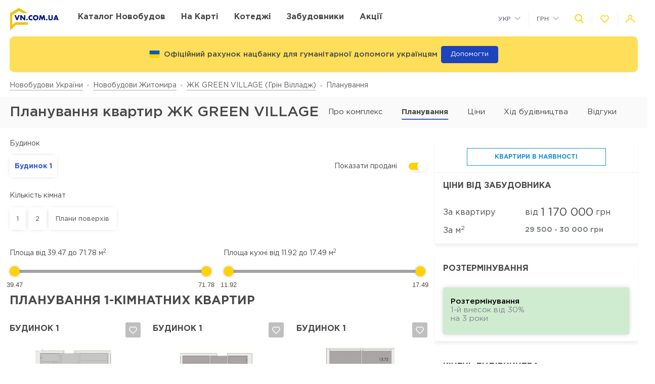

--- FILE ---
content_type: text/html; charset=UTF-8
request_url: https://vn.com.ua/ua/complex/zhk-green-village/layout
body_size: 28031
content:
<!DOCTYPE html>
<html lang="ua" dir="ltr">
    <!-- (c) студия Wezom | www.wezom.com.ua -->
    <head>
        <meta charset="utf-8">
<meta http-equiv="x-ua-compatible" content="ie=edge">
<title>Планування квартир ЖК GREEN VILLAGE(Грін Вілладж)</title>
    <meta name="description" lang="ru-ru"
          content="Повний перелік планувань ЖК GREEN VILLAGE(Грін Вілладж).">
    <link href="https://api.mapbox.com/mapbox-gl-js/v1.12.0/mapbox-gl.css" rel="stylesheet" media="none" onload="if(media!=='all')media='all'"/>
    <link rel="canonical" href="//vn.com.ua/ua/complex/zhk-green-village/layout"/>
<meta property="og:title" content="Планування квартир ЖК GREEN VILLAGE(Грін Вілладж)">
<meta property="og:type" content="website">
<meta property="og:site_name" content="vn.com.ua">
<meta property="og:url"
      content="https://vn.com.ua/ua/complex/zhk-green-village/layout">
<meta property="og:description" content="Повний перелік планувань ЖК GREEN VILLAGE(Грін Вілладж).">
<meta property="og:image" content="//vn.com.ua/Media/assets/images/logo.svg"/>
<meta property="og:img" content="//vn.com.ua/Media/assets/images/logo.svg"/>
<link rel="image_src" href="//vn.com.ua/Media/assets/images/logo.svg"/>
<meta name="twitter:image:src" content="//vn.com.ua/Media/assets/images/logo.svg"/>

<link rel="alternate" hreflang="ru-UA" href="//vn.com.ua/complex/zhk-green-village/layout">
<link rel="alternate" hreflang="uk-UA" href="//vn.com.ua/ua/complex/zhk-green-village/layout">
<meta name="format-detection" content="telephone=no">
<meta name="format-detection" content="address=no">


<meta name="HandheldFriendly" content="True">
<meta name="MobileOptimized" content="320">
<meta name="apple-mobile-web-app-capable" content="yes">
<meta name="viewport" content="width=device-width, minimum-scale=1.0, maximum-scale=1.0, user-scalable=no">

<link rel="apple-touch-icon" sizes="180x180" href="/Media/assets/favicons/apple-touch-icon.png">
<link rel="icon" type="image/png" sizes="32x32" href="/Media/assets/favicons/favicon-32x32.png">
<link rel="icon" type="image/png" sizes="16x16" href="/Media/assets/favicons/favicon-16x16.png">
<link rel="manifest" href="/Media/assets/favicons/manifest.json">
<link rel="mask-icon" href="/Media/assets/favicons/safari-pinned-tab.svg" color="#ffd200">
<meta name="apple-mobile-web-app-title" content="Vse Novostroyki">
<meta name="application-name" content="Vse Novostroyki">
<meta name="msapplication-TileColor" content="#305be4">
<meta name="msapplication-TileImage" content="/Media/assets/favicons/mstile-144x144.png">
<meta name="msapplication-config" content="/Media/assets/favicons/browserconfig.xml">
<meta name="theme-color" content="#ffd200">
<script id="projectConfig">
	window.initConfig = {
		route: {
			media: '../../Media',
			ajax: {
				gmap: {
					builder: '',
					complex: '',
                    infoWindowNew: '//vn.com.ua/ua/ajax/mapItem'
                },
                favorites:{
                    default: '//vn.com.ua/ua/ajax/favorites',
                    projects: '//vn.com.ua/ua/ajax/favoritesProjects'
                },
                filter: {
                    main: '//vn.com.ua/ua/ajax/getParamsFilter',
                    layout: '//vn.com.ua/ua/ajax/getLayoutFilter',
                    construction: '//vn.com.ua/ua/ajax/getConstructionFilter',
                },
                livesearch: '//vn.com.ua/ua/ajax/search',
                currencies: '//vn.com.ua/ua/ajax/setCurrency'
            }
		},
		googleMapsApi: {
			key: 'AIzaSyDNNjQ50A_ELwkYQ-3OtEQLdfvRDHUWanM'
		}
	}
</script>

<style>html{-ms-text-size-adjust:100%;-webkit-text-size-adjust:100%}body{margin:0}article,aside,footer,header,nav,section{display:block}h1{font-size:2em;margin:.67em 0}figcaption,figure,main{display:block}figure{margin:1em 40px}hr{-webkit-box-sizing:content-box;box-sizing:content-box;height:0;overflow:visible}pre{font-family:monospace,monospace;font-size:1em}a{background-color:transparent;-webkit-text-decoration-skip:objects}abbr[title]{border-bottom:none;text-decoration:underline;-webkit-text-decoration:underline dotted;text-decoration:underline dotted}b,strong{font-weight:inherit;font-weight:bolder}code,kbd,samp{font-family:monospace,monospace;font-size:1em}dfn{font-style:italic}mark{background-color:#ff0;color:#000}small{font-size:80%}sub,sup{font-size:75%;line-height:0;position:relative;vertical-align:baseline}sub{bottom:-.25em}sup{top:-.5em}audio,video{display:inline-block}audio:not([controls]){display:none;height:0}img{border-style:none}svg:not(:root){overflow:hidden}button,input,optgroup,select,textarea{font-family:sans-serif;font-size:100%;line-height:1.15;margin:0}button,input{overflow:visible}button,select{text-transform:none}[type=reset],[type=submit],button,html [type=button]{-webkit-appearance:button}[type=button]::-moz-focus-inner,[type=reset]::-moz-focus-inner,[type=submit]::-moz-focus-inner,button::-moz-focus-inner{border-style:none;padding:0}[type=button]:-moz-focusring,[type=reset]:-moz-focusring,[type=submit]:-moz-focusring,button:-moz-focusring{outline:1px dotted ButtonText}fieldset{padding:.35em .75em .625em}legend{-webkit-box-sizing:border-box;box-sizing:border-box;color:inherit;display:table;max-width:100%;padding:0;white-space:normal}progress{display:inline-block;vertical-align:baseline}textarea{overflow:auto}[type=checkbox],[type=radio]{-webkit-box-sizing:border-box;box-sizing:border-box;padding:0}[type=number]::-webkit-inner-spin-button,[type=number]::-webkit-outer-spin-button{height:auto}[type=search]{-webkit-appearance:textfield;outline-offset:-2px}[type=search]::-webkit-search-cancel-button,[type=search]::-webkit-search-decoration{-webkit-appearance:none}::-webkit-file-upload-button{-webkit-appearance:button;font:inherit}details,menu{display:block}summary{display:list-item}canvas{display:inline-block}[hidden],template{display:none}html{position:relative;height:auto;min-height:100%;font-family:Gotham Pro,-apple-system,BlinkMacSystemFont,Segoe UI,Helvetica,Arial,sans-serif;color:#80848d;line-height:1.15;font-size:12px}*,:after,:before{-webkit-box-sizing:inherit;box-sizing:inherit}body{position:relative;height:auto;min-height:100%;-webkit-box-sizing:border-box;box-sizing:border-box;min-width:320px;background-color:#fff;overflow-x:hidden;overflow-y:scroll!important;-webkit-transition:opacity .25s ease;transition:opacity .25s ease}body.frame-widget{min-width:0}body .overlay{content:"";position:fixed;top:0;left:0;bottom:0;z-index:1;display:block;width:100vw;background-color:transparent;-webkit-tap-highlight-color:rgba(0,0,0,0);cursor:pointer;opacity:0;visibility:hidden;-webkit-transition-property:opacity,background-color;transition-property:opacity,background-color;-webkit-transition-duration:.25s;transition-duration:.25s;-webkit-transition-timing-function:ease;transition-timing-function:ease}body.script-error{opacity:1!important}body.waiting-for-tap{cursor:pointer;-webkit-tap-highlight-color:rgba(0,0,0,0)}body.mobile-menu-is-open{overflow:hidden!important}body.mobile-menu-is-open .overlay{z-index:105;background-color:rgba(0,0,0,.6);opacity:1;visibility:visible}a{color:inherit;text-decoration:underline}b,strong{font-weight:700}pre{padding:1.2em;-moz-tab-size:4;-o-tab-size:4;tab-size:4;border-width:0;white-space:pre-wrap;word-wrap:break-word;font-family:Consolas,Liberation Mono,Menlo,Courier,monospace}img{max-width:100%;height:auto}small{display:inline-block;vertical-align:text-bottom}a svg,button svg{pointer-events:none}audio[controls]{display:block;width:100%}iframe,video{max-width:100%}.hr,hr{display:block;width:100%;margin:1.375rem 0;border-width:0;border-top:1px solid #fafafa;opacity:1}button,input,select,textarea{background-color:#fff;border-radius:0;font-family:Gotham Pro,-apple-system,BlinkMacSystemFont,Segoe UI,Helvetica,Arial,sans-serif;-webkit-appearance:none;-moz-appearance:none;appearance:none}[type=reset],[type=submit],button,html [type=button]{-webkit-appearance:none}.is-disabled,[disabled]{opacity:.5;pointer-events:none;-webkit-transition:opacity .2s ease;transition:opacity .2s ease}.content{-webkit-box-flex:1;-ms-flex-positive:1;flex-grow:1;-ms-flex-negative:0;flex-shrink:0;background-color:#fff}::-moz-selection{background-color:#ffd200;color:#fff;text-shadow:none}::selection{background-color:#ffd200;color:#fff;text-shadow:none}.no-mobiledevice ::-webkit-scrollbar{width:6px;height:6px}.no-mobiledevice ::-webkit-scrollbar-track{border-radius:10px;background:rgba(0,0,0,.1)}.no-mobiledevice ::-webkit-scrollbar-thumb{width:6px;border-radius:10px;background:rgba(0,0,0,.4);cursor:pointer;-webkit-transition:background .25s ease;transition:background .25s ease}.no-mobiledevice ::-webkit-scrollbar-thumb:hover{background:rgba(0,0,0,.6)}.no-mobiledevice ::-webkit-scrollbar-thumb:active{background:rgba(0,0,0,.8)}.lozad{opacity:0;-webkit-transition:opacity .25s ease;transition:opacity .25s ease}.lozad.lozad--is-ready,.lozad.section--with-bgi-and-overlay{opacity:1}::-webkit-scrollbar{width:6px}._vertical-centering:before{content:"";display:inline-block;vertical-align:middle;width:0;height:100%;overflow:hidden}._visuallyhidden{position:absolute!important;clip:rect(1px 1px 1px 1px);clip:rect(1px,1px,1px,1px);height:1px!important;width:1px!important;margin:-1px;padding:0!important;border:none!important;overflow:hidden}._odd-nth-child-bg:nth-child(odd){background-color:#fafafa}._gradient-truncate{position:relative}._gradient-truncate:after{content:"\00a0";position:absolute;bottom:0;right:0;z-index:1;display:block;width:50%;max-width:200px;background-image:-webkit-gradient(linear,left top,right top,from(hsla(0,0%,100%,.0001)),color-stop(75%,#fff));background-image:linear-gradient(90deg,hsla(0,0%,100%,.0001),#fff 75%);font-size:inherit;font-weight:inherit;line-height:inherit;text-align:right}._text-truncate{overflow:hidden;text-overflow:ellipsis}._nowrap,._text-truncate{white-space:nowrap}._highlight{position:relative;-webkit-transition:color .25s ease,background-color .25s ease;transition:color .25s ease,background-color .25s ease}._highlight:after,._highlight:before{content:"";position:absolute;left:0;z-index:1;display:block;width:100%;height:2px;background-color:#e4bc00}._highlight:before{top:100%;-webkit-transition:top .25s ease;transition:top .25s ease}._highlight:after{bottom:-2px}._highlight:hover:before{top:-2px}._ovh{overflow:hidden}button::-moz-focus-inner{padding:0;border:0}html{margin-right:0!important}.text{color:#48494a;font-size:14px;font-weight:400;line-height:1.428}.text--building-name{color:#fff;font-size:1rem;font-weight:700;text-transform:uppercase}.svgi,.svgi svg{display:block}.svgi svg{max-width:100%;max-height:100%}.svgi--heart{width:22px;height:22px;fill:none;stroke:inherit;stroke-width:2px}.has-favorites .svgi--heart{fill:inherit}.logo{width:98px;margin-bottom:-2px}.logo,.logo__img{display:block}.button{position:relative;-webkit-box-sizing:border-box;box-sizing:border-box;display:-webkit-inline-box;display:-ms-inline-flexbox;display:inline-flex;padding:.25em 1em;background-color:#fff;border:none;color:inherit;font-size:14px;line-height:1;text-align:center;text-decoration:none;outline:none}.button,.button__content{-webkit-box-pack:center;-ms-flex-pack:center;justify-content:center;-webkit-box-align:center;-ms-flex-align:center;align-items:center}.button__content{display:-webkit-box;display:-ms-flexbox;display:flex;width:100%}.button__svgi,.button__text{position:relative}.button__svgi{-ms-flex-negative:0;flex-shrink:0;width:1.42857em;height:1.42857em;fill:#ffd200}.button__svgi svg{position:absolute;top:0;left:0;right:0;bottom:0;margin:auto}.button__svgi--left{margin-right:12px}.button__svgi--right{margin-left:12px}.button--block{width:100%}.button--icon-only{width:30px;height:30px;padding:0;background-color:rgba(0,0,0,.25);border-radius:3px}.button--icon-only .button__svgi{width:1.28571em;height:1.28571em;margin:0;padding:0;fill:#fff}.button--brand{padding:20px 25px;background-color:#ffd200;color:#48494a;font-size:14px;font-weight:700;text-align:center;text-transform:uppercase}.button--air{padding:6px 0;background-color:transparent;color:#595b60;line-height:1}.button--air .button__svgi{fill:#ffd200}.button--air .button__text{display:inline;border-bottom:1px solid rgba(89,91,96,.5)}.button--tdn{text-decoration:none!important}.button--tdn .button__text{border:none!important}.button--white{color:#fff}.button--white .button__svgi{fill:#fff}.button--white .button__text{border-color:hsla(0,0%,100%,.5)}.button--accent{padding:8px 20px;border-radius:3px;-webkit-box-shadow:0 13px 22.08px 1.92px rgba(25,79,250,.45);box-shadow:0 13px 22.08px 1.92px rgba(25,79,250,.45);background-color:#305be4;color:#fff;font-size:14px;font-weight:400;white-space:nowrap}.button--favorites .button__svgi{fill:none;stroke:#ffd200}.button--favorites.has-favorites:after{content:attr(data-favorites-count);position:absolute;top:22px;left:20px;z-index:1;display:block;width:34px;color:#48494a;font-size:10px;font-weight:400;text-align:left;-webkit-backface-visibility:hidden;backface-visibility:hidden}.button--favorites.has-favorites .button__svgi{fill:#ffd200;stroke:#ffd200}.button--for-building-name{padding:.375rem 0;font-size:.875rem}.dropdown{position:relative}.dropdown__heading{display:-webkit-box;display:-ms-flexbox;display:flex;-webkit-box-align:center;-ms-flex-align:center;align-items:center;padding:9px}.dropdown__title{display:inline-block;color:#3e4553;font-size:12px;font-weight:400}.dropdown__icon{display:inline-block;margin-left:.5rem;width:14px;height:8px}.dropdown__icon .svgi{width:100%;height:100%;fill:#b9c0cf}.dropdown__body{position:absolute;top:100%;left:0;z-index:9;display:block;width:100%;max-width:300px;background-color:#fff;-webkit-box-shadow:0 5px 4.6px .4px rgba(23,24,25,.05);box-shadow:0 5px 4.6px .4px rgba(23,24,25,.05);overflow:hidden;opacity:0;-webkit-transform:translateY(-6px) translateZ(0);transform:translateY(-6px) translateZ(0)}.dropdown__list{list-style:none;margin:0;padding:0}.dropdown__item{display:block;padding:4px 0}.dropdown__link{display:block;padding:4px 9px;color:#3e4553;font-size:12px;font-weight:400;line-height:1.3;text-decoration:none}.dropdown--currencies .dropdown__title,.dropdown--langs .dropdown__title,.dropdown__link{text-transform:uppercase}.select-box{position:relative;display:block;width:100%;min-width:9.375rem;height:45px;-webkit-box-shadow:0 5px 4.6px .4px rgba(23,24,25,.05);box-shadow:0 5px 4.6px .4px rgba(23,24,25,.05);background-color:#fff;background-repeat:no-repeat;background-position:calc(100% - 20px) 50%}.select-box__heading{display:-webkit-box;display:-ms-flexbox;display:flex;-webkit-box-align:center;-ms-flex-align:center;align-items:center;height:100%;padding:0 3rem 0 .9375rem}.select-box__checked{display:inline-block;max-width:100%;color:#3e4553;font-size:14px;font-weight:400;white-space:nowrap;overflow:hidden;text-overflow:ellipsis}.select-box__content{position:absolute;top:100%;left:0;z-index:4;display:block;width:100%;max-height:300px;background-color:#fff;-webkit-box-shadow:0 5px 4.6px .4px rgba(23,24,25,.05);box-shadow:0 5px 4.6px .4px rgba(23,24,25,.05);overflow:hidden;opacity:0;-webkit-transform:translateY(-6px) translateZ(0);transform:translateY(-6px) translateZ(0)}.select-box__list{list-style:none;margin:0;padding:.3125rem 0 .625rem}.select-box__item{display:block}.select-box__link{display:block;padding:4px .9375rem;color:#3e4553;font-size:14px;font-weight:400;line-height:1.3;text-decoration:none}.select-box--building-by-regions{height:50px}.select-box--building-by-regions .select-box__checked{font-size:15px}.select-box--building-by-regions .select-box__link{padding:10px 15px;font-size:15px}.tooltip{z-index:7;border-radius:3px;-webkit-filter:drop-shadow(0 1px 6.23px rgba(23,24,25,.15));filter:drop-shadow(0 1px 6.23px rgba(23,24,25,.15));line-height:1.2;text-align:center;visibility:hidden;opacity:0;-webkit-backface-visibility:hidden;backface-visibility:hidden}.tooltip,.tooltip:after{position:absolute;display:block}.tooltip:after{content:"";z-index:1;width:0;height:0;border:6px solid transparent}.tooltip--bottom{top:calc(100% + 12px);margin-top:4px}.tooltip--bottom,.tooltip--bottom:after{left:50%;-webkit-transform:translateX(-50%);transform:translateX(-50%)}.tooltip--bottom:after{bottom:100%;border-bottom-color:inherit}.tooltip--white{background-color:#fff;border-color:#fff;color:#48494a}.tooltip--auto{min-width:auto;width:auto;max-width:none;padding:16px;font-size:14px}.has-tooltip{position:relative;display:inline-block}.nice-group{display:-webkit-box;display:-ms-flexbox;display:flex;-webkit-box-align:center;-ms-flex-align:center;align-items:center}.nice-group__item{position:relative}.nice-group__item:first-child{margin-left:0!important}.nice-group__item:last-child{margin-right:0!important}.nice-group__item:not(:first-child):before{content:"";position:absolute;top:0;bottom:0;z-index:1;display:block;width:0;border-left:1px solid #f3f3f3}.nice-group--def .nice-group__item{margin:0 4px}.mobile-menu .nice-group--def .nice-group__item{margin:0 14px}.nice-group--def .nice-group__item:not(:first-child):before{display:none}.mobile-menu .nice-group--def .nice-group__item:not(:first-child):before{display:block;right:calc(100% + 14px)}.nice-group--sm .nice-group__item{margin:0 6px}.nice-group--sm .nice-group__item:not(:first-child):before{right:calc(100% + .375rem)}.nice-group--in-mobile-menu{-webkit-box-pack:center;-ms-flex-pack:center;justify-content:center}.navbar{display:block;width:100%;padding:8px 0}.navbar__list{list-style:none;display:-webkit-box;display:-ms-flexbox;display:flex;-webkit-box-pack:justify;-ms-flex-pack:justify;justify-content:space-between;-webkit-box-align:center;-ms-flex-align:center;align-items:center;margin:0 -6px;padding:0}.navbar__item{display:block}.navbar__list .navbar__item+.navbar__item{margin-left:1.24988rem}.navbar__link{display:block;padding:6px;color:#48494a;font-size:14px;font-weight:700;text-transform:uppercase;text-decoration:none}.slider:not(.is-initialized){display:none}.slider,.slider__item{position:relative}.slider__item{z-index:1;display:block}.slider__item.is-active{z-index:2}.slider__dots{display:block;width:100%;text-align:center}.slider__dot{position:relative;display:inline-block;width:16px;height:16px;margin:4px 6px;padding:0;border:none;border-radius:50%;background-color:#fff;-webkit-box-shadow:0 5px 4.6px .4px rgba(23,24,25,.05);box-shadow:0 5px 4.6px .4px rgba(23,24,25,.05);font-size:0;outline:none}.slider__dot:after{content:"";position:absolute;top:0;left:0;bottom:0;right:0;z-index:1;display:block;width:100%;height:100%;margin:auto;background-color:#ffd200;border-radius:inherit;-webkit-transform-origin:center;transform-origin:center;-webkit-transform:scale(0);transform:scale(0)}.slider__dot.is-active{border-color:#ffd200}.slider__dot.is-active:after{-webkit-transform:scale(1);transform:scale(1)}.slider__arrow{position:absolute;top:50%;-webkit-transform:translateY(-50%) translateZ(0);transform:translateY(-50%) translateZ(0);z-index:3;display:block;width:44px;height:38px;padding:0;border:none;background-color:rgba(0,0,0,.4);font-size:0;outline:none}.slider__arrow .svgi{position:absolute;top:0;left:0;right:0;bottom:0;z-index:3;width:12px;height:20px;margin:auto;fill:#b4b4b4;-webkit-transform:translateX(0) translateZ(0);transform:translateX(0) translateZ(0)}.slider__arrow .svgi svg{width:100%;height:100%;margin:auto}.slider__arrow--prev{left:0}.slider__arrow--next{right:0}.slider.has-dots{margin-bottom:1.875rem}.slider.has-dots .slider__dots{position:absolute;bottom:-1.875rem;left:0;z-index:1}.slider--builder-media-cards{max-width:100%}.slider--builder-media-cards .slider__stage{margin-bottom:-15px;padding-bottom:15px}.slider--builder-media-cards .slider__stage>div{display:-webkit-box;display:-ms-flexbox;display:flex;-webkit-box-pack:center;-ms-flex-pack:center;justify-content:center;min-width:100%!important}.slider--builder-media-cards .slider__item{height:100%;padding:0 10px}.slider--builder-media-cards .slider__dots{display:none}.slider--builder-media-cards .slider__arrow{display:block;background-color:transparent}.slider--builder-media-cards .slider__arrow .svgi{width:18px;height:32px}.slider--builder-media-cards .slider__arrow--prev{left:-25px}.slider--builder-media-cards .slider__arrow--next{right:-25px}.site-search{position:relative;z-index:3;width:100%;outline:none}.site-search,.site-search__heading{display:block}.site-search__body{position:absolute;top:100%;left:0;z-index:6;display:block;width:100%;padding:0;background-color:#fff;-webkit-box-shadow:0 5px 4.6px .4px rgba(23,24,25,.15);box-shadow:0 5px 4.6px .4px rgba(23,24,25,.15);opacity:0;-webkit-transform:translateY(-6px) translateZ(0);transform:translateY(-6px) translateZ(0)}.site-search__control{position:relative;display:-webkit-box;display:-ms-flexbox;display:flex;-webkit-box-shadow:0 4px 4.6px .4px rgba(23,24,25,.1);box-shadow:0 4px 4.6px .4px rgba(23,24,25,.1)}.site-search__input{-webkit-box-flex:1;-ms-flex-positive:1;flex-grow:1;-ms-flex-negative:0;flex-shrink:0;-ms-flex-preferred-size:auto;flex-basis:auto;display:block;height:100%}.site-search__input:after{content:attr(data-short-query);position:absolute;top:100%;left:0;z-index:1;display:none;width:100%;padding:.5rem 1.25rem;-webkit-box-shadow:0 5px 4.6px .4px rgba(23,24,25,.05);box-shadow:0 5px 4.6px .4px rgba(23,24,25,.05);background-color:#fff;color:#dd6540;font-size:12px;text-align:left;white-space:nowrap;overflow:hidden;text-overflow:ellipsis}.site-search__input input{display:block;width:100%;height:100%;padding:12px 20px;border-width:1px;border-style:solid;border-color:#ededed transparent #ededed #ededed;outline:none}.site-search__input input::-webkit-input-placeholder{color:#a2a2a2;font-size:14px;font-weight:400}.site-search__input input:-ms-input-placeholder,.site-search__input input::-ms-input-placeholder{color:#a2a2a2;font-size:14px;font-weight:400}.site-search__button-text{-webkit-box-flex:0;-ms-flex-positive:0;flex-grow:0;-ms-flex-negative:0;flex-shrink:0;display:block;height:100%}.site-search__button-text .button{width:100%;height:100%;padding:14px 34px}.site-search__button-icon{display:none}.site-search__button-close,.site-search__button-search{height:100%;border-radius:0;border-width:1px;border-style:solid;-webkit-box-shadow:none;box-shadow:none;background-color:#fff}.site-search__button-close{border-color:#ededed transparent #ededed #ededed}.site-search__button-close .button__svgi{fill:#c5c5c5}.site-search__button-search{border-color:#ededed #ededed #ededed transparent}.site-search__button-search .button__svgi{fill:#ffd200}.site-search__suggestion{position:relative;display:block;width:100%;padding:1.25rem 1.75rem;max-height:450px;background-color:#fff;overflow:hidden}.site-search__all-results{display:block;padding:.9375rem 1.75rem;border-top:1px solid #fafafa}.site-search__all-results-link{display:inline-block;border-bottom:1px solid rgba(19,52,127,.2);color:rgba(19,52,127,.7);font-size:14px;font-weight:400;text-decoration:none}.site-search--def .site-search__button-text{-ms-flex-preferred-size:120px;flex-basis:120px;display:none}.site-search--def .site-search__button-icon{display:block}.site-search--def .site-search__button-close,.site-search--def .site-search__button-search{width:45px}.site-search--def .site-search__control{height:45px}.site-search--def .site-search__input input{border-color:#ededed transparent;padding:12px 10px}.site-search--def .site-search__body{left:1px;width:calc(100% - 2px)}.site-search--def .site-search__all-results,.site-search--def .site-search__suggestion{padding-left:56px}.site-search--lg{max-width:740px}.site-search--lg .site-search__button-text{-ms-flex-preferred-size:180px;flex-basis:180px;display:none}.site-search--lg .site-search__button-icon{display:block}.site-search--lg .site-search__control{height:55px}.site-search--lg .site-search__button-search{width:55px}.media-card{display:-webkit-box;display:-ms-flexbox;display:flex}.media-card__aside{-ms-flex-negative:0;flex-shrink:0;margin-right:1.25rem}.media-card__link-container{width:100%;display:-webkit-box;display:-ms-flexbox;display:flex;-webkit-box-pack:justify;-ms-flex-pack:justify;justify-content:space-between;-webkit-box-align:center;-ms-flex-align:center;align-items:center;font-size:.875rem}.media-card__developer-logo{max-height:30px;width:auto}.media-card__developer{display:-webkit-box;display:-ms-flexbox;display:flex;-webkit-box-align:center;-ms-flex-align:center;align-items:center;text-decoration-skip-ink:none}.media-card__city{margin-bottom:1.5625rem;font-size:.875rem}.media-card__img{display:block;margin:0 auto}.media-card__img[href]{text-decoration:none}.media-card__img img{display:block;margin:0 auto;-webkit-backface-visibility:hidden;backface-visibility:hidden}.media-card__main{-webkit-box-flex:1;-ms-flex-positive:1;flex-grow:1}.media-card__title{display:block;color:#48494a;font-size:1rem;font-weight:700;text-transform:uppercase;text-decoration:none;min-height:1.15em;line-height:1.15}.media-card__desc{display:block;margin-bottom:12px;color:#48494a;font-size:.875rem;font-weight:400;line-height:1.5}.media-card__desc strong{font-weight:700}.media-card__link{display:inline-block;border-bottom:1px solid rgba(19,52,127,.2);color:rgba(19,52,127,.7);font-size:.875rem;font-weight:400;text-decoration:none}.media-card__link--flex-shrink-none{-ms-flex-negative:0;flex-shrink:0}.media-card--builder{-webkit-box-align:center;-ms-flex-align:center;align-items:center;max-width:400px;height:100%;margin:0 auto;padding:1.125rem;-webkit-box-shadow:0 5px 4.6px .4px rgba(23,24,25,.05);box-shadow:0 5px 4.6px .4px rgba(23,24,25,.05);background-color:#fff}.media-card--builder .media-card__aside{-ms-flex-negative:1;flex-shrink:1;max-width:7.5rem;min-width:5rem;margin-right:1.25rem}.media-card--builder .media-card__desc{height:2.625rem;font-size:.875rem;font-weight:400;line-height:1.5;overflow:hidden}.social__list{list-style:none;display:-webkit-box;display:-ms-flexbox;display:flex;-webkit-box-align:center;-ms-flex-align:center;align-items:center;margin:0;padding:0}.social__item{display:block}.social__item+.social__item{margin-left:1.5625rem}.social__link{display:block}.social__link .svgi{fill:none;fill-rule:evenodd}.social__link .svgi--fb{stroke:#ffd200;stroke-linejoin:round;stroke-width:2px}.social__link .svgi--inst{fill:#ffd200}.links-bundle{display:block}.links-bundle__heading{display:block;margin-bottom:.9375rem}.links-bundle__title{display:block;color:#80868e;font-size:16px;font-weight:500}.developer__link{display:inline-block}.copyright,.developer__img{display:block}.copyright{color:#80868e;font-size:12px;font-weight:400;line-height:1.666}.mobile-menu{position:fixed;top:0;left:0;bottom:0;z-index:110;display:block;width:90vw;max-width:295px;background-color:#fff;color:#fff;overflow:auto;-webkit-transform:translateX(-100%) translateZ(0);transform:translateX(-100%) translateZ(0);opacity:0}.mobile-menu__heading{display:block;padding:30px 14px 26px;border-bottom:1px solid #f3f3f3}.mobile-menu__body{display:block;padding:12px 14px 16px}.mobile-menu__logo{display:block;max-width:98px;margin-bottom:5px}.mobile-menu__logo img{display:block}.mobile-menu__list{list-style:none;margin:-10px 0;padding:0}.mobile-menu__item{display:-webkit-box;display:-ms-flexbox;display:flex;-webkit-box-align:start;-ms-flex-align:start;align-items:flex-start;margin:28px 0}.mobile-menu__icon{position:relative;width:20px;height:20px;margin-right:10px;fill:#ffd200}.mobile-menu__icon svg{position:absolute;top:0;left:0;right:0;bottom:0;z-index:1;display:block;margin:auto}.mobile-menu__link{display:inline-block;margin:0;padding:0;color:#48494a;font-size:14px;font-weight:400;line-height:1;text-decoration:none}.mobile-menu__text{display:inline-block;padding:4px 0}.mobile-menu__sublist{list-style:none;margin:15px 0 15px -1.25rem;padding:2px 0 2px 1.25rem;border-left:1px solid #ffd200}.mobile-menu__subitem{display:block;padding:2px 0}.mobile-menu__subitem .mobile-menu__link{padding:6px 0}.mobile-menu__item-carret{width:6px;height:6px;fill:#ffd200;-webkit-transform-origin:center;transform-origin:center}.go-top{position:fixed;bottom:22px;right:22px;z-index:15;display:-webkit-box;display:-ms-flexbox;display:flex;-webkit-box-pack:center;-ms-flex-pack:center;justify-content:center;-webkit-box-align:center;-ms-flex-align:center;align-items:center;width:44px;height:44px;border:2px solid transparent;border-radius:12px;background-color:rgba(48,91,228,.5);opacity:0;-webkit-transform:scale(.5);transform:scale(.5)}.go-top .svgi{width:34%;height:50%;fill:#fff}.go-top .svgi svg{margin:auto}.wrapper{position:relative;display:-webkit-box;display:-ms-flexbox;display:flex;-webkit-box-orient:vertical;-webkit-box-direction:normal;-ms-flex-direction:column;flex-direction:column;height:auto;min-height:100vh;min-width:320px;background-color:#fff}.container{width:calc(100% - 2.5rem);-ms-flex-preferred-size:100%;flex-basis:100%;max-width:1400px;-webkit-box-sizing:content-box;box-sizing:content-box;padding-left:1.25rem;padding-right:1.25rem;margin-left:auto;margin-right:auto}.container:after,.container :after,.container:before,.container :before,.container>*{-webkit-box-sizing:border-box;box-sizing:border-box}.container .container{width:100%;padding-left:0;padding-right:0}.container:after,.container:before{content:"";display:table}.container:after{clear:both}.header{position:relative;z-index:6;display:block;padding:8px 0;background-color:#fff}.page-is-on-top .header{-webkit-box-shadow:none;box-shadow:none}.header__top .button{font-size:13px}.header__top .dropdown__link,.header__top .dropdown__title{font-size:12px}.header__site-search{position:fixed;top:0;left:0;z-index:100;width:100%;max-width:100%;-webkit-transform:translateY(-150%) translateZ(0);transform:translateY(-150%) translateZ(0)}.header__control-button{padding-left:6px;padding-right:6px}.section{position:relative;padding:2.8125rem 0}.section__heading{display:block;margin-bottom:1.875rem}.section__title{display:block;color:#48494a;font-size:1.875rem;font-weight:500}.section__footer{display:block;margin-top:1.875rem}.section__site-search{margin:0 auto}.section--with-bgi-and-overlay{background-repeat:no-repeat;background-position:50% 50%;background-size:cover}.section--with-bgi-and-overlay:after{content:"";position:absolute;top:0;left:0;z-index:1;width:100%;height:100%;display:block;background-color:rgba(26,28,33,.5)}.section--with-bgi-and-overlay .section__content,.section--with-bgi-and-overlay .section__footer,.section--with-bgi-and-overlay .section__heading{position:relative;z-index:2}.section--hero{z-index:auto;display:-webkit-box;display:-ms-flexbox;display:flex;-webkit-box-orient:vertical;-webkit-box-direction:normal;-ms-flex-direction:column;flex-direction:column;min-height:33.59375vw;margin-bottom:-3.75rem;padding:2.5rem 0 3.75rem}.section--hero+.section{position:relative;z-index:1}.section--hero .section__heading{padding-bottom:.9375rem}.section--hero .section__content{z-index:3;-webkit-box-flex:1;-ms-flex-positive:1;flex-grow:1;-ms-flex-negative:0;flex-shrink:0}.section--hero .section__title{display:block;color:#fff;font-size:2.75rem;font-weight:700;text-align:center;text-transform:uppercase}.section--builder-promo{display:-webkit-box;display:-ms-flexbox;display:flex;-webkit-box-orient:vertical;-webkit-box-direction:normal;-ms-flex-direction:column;flex-direction:column;-webkit-box-pack:center;-ms-flex-pack:center;justify-content:center;-webkit-box-align:center;-ms-flex-align:center;align-items:center;height:29.6875vw;min-height:300px;padding:1.5625rem 0}.section--building-cards{z-index:1;padding-top:.875rem;padding-bottom:.875rem}.section--buildings-by-regions{z-index:10;padding:4.375rem 0 5rem}.section--buildings-by-regions:after{background-color:rgba(27,65,186,.8)}.section--buildings-by-regions .section__title{color:#fff}.section--advantages .section__heading{margin-bottom:3.125rem}.section--separated{padding:2.5rem 0}.section--separated .grid--spaces-section-separated{margin:-2.5rem -1.25rem}.section--separated .grid--spaces-section-separated>*{padding:2.5rem 1.31579rem}.section--separated .section__heading{margin-bottom:2.8125rem}.section--separated .section--news{padding:0}.section--contacts{background-color:#fff}.section--pagination{padding:1.5625rem 0 0}.section--lk-form-user-data{padding:2.8125rem 0 7.5rem}.section--small-heading .section__title{font-size:16px;font-weight:700;text-transform:uppercase;text-align:center}.section--search{padding:1.25rem 0 4.6875rem}.section--search+.section--search{padding-top:0}.section--search .section__title{font-size:1.5rem;font-weight:700;text-transform:uppercase;text-align:center}.section--error-404{padding:3.75rem 0 5.625rem}.section--building-view-cover{padding:0}.section--building-view-cover .section__content>.container{position:absolute;top:0;left:50%;-webkit-transform:translateX(-50%) translateZ(0);transform:translateX(-50%) translateZ(0);z-index:1;display:block}.section--building-view-gallery-slider{padding:12px 0 28px;background-color:#fafafa}.section--gmap{padding:0}.section--wysiwyg{padding-top:5px}.grid{display:-webkit-box;display:-ms-flexbox;display:flex;-ms-flex-wrap:wrap;flex-wrap:wrap;list-style:none;padding:0;margin:0}.grid--hspaces-md{margin-left:-.46875rem;margin-right:-.46875rem}.grid--hspaces-md>*{padding-left:.46875rem;padding-right:.46875rem}.grid--hspaces-def{margin-left:-.625rem;margin-right:-.625rem}.grid--hspaces-def>*{padding-left:.625rem;padding-right:.625rem}.grid--spaces-def{margin:-.625rem}.grid--spaces-def>*{padding:.625rem}.grid--spaces-lg>*{padding:.78125rem}.grid--spaces-xl{margin:-.9375rem}.grid--spaces-xl>*{padding:.9375rem}.gcell{position:relative;min-width:0;min-height:1px;-webkit-box-sizing:border-box;box-sizing:border-box}.gcell--auto{-ms-flex-preferred-size:auto;flex-basis:auto;width:auto;max-width:none;min-width:1px}.gcell--12{-ms-flex-preferred-size:100%;flex-basis:100%;width:100%;max-width:100%}._flex{display:-webkit-box;display:-ms-flexbox;display:flex}._items-center{-webkit-box-align:center;-ms-flex-align:center;align-items:center}._ml-auto{margin-left:auto}._mr-ms{margin-right:.625rem}._mt-def{margin-top:1.25rem}._ml-lg{margin-left:1.5625rem}._pt-mg{padding-top:2.5rem}._text-right{text-align:right}._text-center{text-align:center}._hide{display:none!important}@media only screen and (min-width:360px){.mobile-menu{max-width:320px}}@media only screen and (min-width:376px){.section--hero{margin-bottom:-4.0625rem;padding:3.75rem 0 4.0625rem}.section--hero .section__title{font-size:3.125rem}.gcell--xs-12{-ms-flex-preferred-size:100%;flex-basis:100%;width:100%;max-width:100%}}@media only screen and (min-width:481px){html{font-size:13px}.section--search .section__title{text-align:left}.section--error-404{padding:5rem 0 6.875rem}.gcell--sm-5{-ms-flex-preferred-size:41.66667%;flex-basis:41.66667%;width:41.66667%;max-width:41.66667%}.gcell--sm-7{-ms-flex-preferred-size:58.33333%;flex-basis:58.33333%;width:58.33333%;max-width:58.33333%}._sm-mt-none{margin-top:0}}@media only screen and (min-width:641px){.button--brand{padding:20px 44px}.nice-group--def .nice-group__item{margin:0 10px}.nice-group--def .nice-group__item:not(:first-child):before{display:block;right:calc(100% + .625rem)}.header{padding:.875rem 0}.section--hero{margin-bottom:-4.375rem;padding:5.625rem 0 4.6875rem}.section--hero .section__heading{padding-bottom:1.875rem}.section--hero .section__title{font-size:3.5rem}._ms-hide{display:none!important}}@media only screen and (min-width:768px){html{font-size:14px}.site-search--lg .site-search__button-text{display:block}.site-search--lg .site-search__button-icon{display:none}.go-top{bottom:2.75rem;right:2.75rem}.section--hero{margin-bottom:-5rem;padding:8.125rem 0 5rem}.section--hero .section__title{font-size:3.875rem}.section--separated .section__heading{margin-bottom:1.875rem}.section--pagination{padding:1.5625rem 0 1.875rem}.section--small-heading .section__title{text-align:left}.section--error-404{padding:6.875rem 0 8.125rem}}@media only screen and (min-width:800px){.slider--builder-media-cards{max-width:calc(100% - 40px);margin:0 auto}.slider--builder-media-cards.has-dots{margin-bottom:0}.slider--builder-media-cards .slider__arrow--prev{left:auto;right:100%}.slider--builder-media-cards .slider__arrow--next{right:auto;left:100%}.media-card--builder{max-width:680px}}@media only screen and (min-width:1025px){html{font-size:15px}.button--brand{padding:20px 64px}.header{padding:14px 0 11px}.section--hero{margin-bottom:-5.625rem;padding:10.625rem 0 5.3125rem}.section--hero .section__title{font-size:4.5rem}.section--separated{padding:2.5rem 0}.section--separated .grid--spaces-section-separated{margin:-2.5rem -3.33333rem}.section--separated .grid--spaces-section-separated>*{padding:2.5rem 3.50877rem}.section--error-404{padding:10rem 0 11.875rem}._def-flex-grow{-webkit-box-flex:1;-ms-flex-positive:1;flex-grow:1}._def-hide{display:none!important}}@media only screen and (min-width:1200px){.nice-group__item--search-button{display:none}.nice-group__item--search-button+.nice-group__item{margin-left:0}.nice-group__item--search-button+.nice-group__item:before{display:none!important}.navbar__list{-webkit-box-pack:start;-ms-flex-pack:start;justify-content:flex-start}.site-search--def .site-search__button-text{display:block}.site-search--def .site-search__button-icon{display:none}.site-search--def .site-search__input input{padding:12px 20px;border-color:#ededed transparent #ededed #ededed}.site-search--def .site-search__all-results,.site-search--def .site-search__suggestion{padding-left:1.75rem}.header__controls-group{display:block;width:480px;max-width:480px}.header__site-search{position:relative;top:auto;left:auto;z-index:auto;width:480px;max-width:480px;-webkit-transform:none;transform:none}}@media only screen and (min-width:1281px){html{font-size:16px}.grid--lg-hspaces-def{margin-left:-.625rem;margin-right:-.625rem}.grid--lg-hspaces-def>*{padding-left:.625rem;padding-right:.625rem}._lg-flex-nogrow{-webkit-box-flex:0;-ms-flex-positive:0;flex-grow:0}}@media only screen and (min-width:1441px){.slider--builder-media-cards{max-width:100%}}@media only screen and (max-width:1024px){::-webkit-scrollbar{-webkit-appearance:none}::-webkit-scrollbar:horizontal{height:3px}::-webkit-scrollbar-thumb{background-color:#80868e;border-radius:10px}::-webkit-scrollbar-track{border-radius:10px;background-color:#fff}.site-search--def .site-search__suggestion{max-height:224px}.header{position:-webkit-sticky;position:sticky;top:0;z-index:90;-webkit-box-shadow:0 0 3px 2px rgba(0,0,0,.15);box-shadow:0 0 3px 2px rgba(0,0,0,.15)}._def-show{display:none!important}}@media only screen and (max-width:799px){.section--slider{padding-bottom:0}}@media only screen and (max-width:640px){.header__control-button .button__text{display:none}.header__control-button .button__svgi{margin:0}._ms-show{display:none!important}}@media only screen and (max-width:480px){.section--buildings-by-regions .section__heading{max-width:200px;margin:0 auto 3.75rem;text-align:center}}</style>


<link rel="preload" href="/Media/fonts/fonts.css" as="style" onload="this.onload=null;this.rel='stylesheet'">

<script>!function(a,b){"function"==typeof define&&define.amd?define([],function(){return a.svg4everybody=b()}):"object"==typeof exports?module.exports=b():a.svg4everybody=b()}(this,function(){function a(a,b){if(b){var c=document.createDocumentFragment(),d=!a.getAttribute("viewBox")&&b.getAttribute("viewBox");d&&a.setAttribute("viewBox",d);for(var e=b.cloneNode(!0);e.childNodes.length;)c.appendChild(e.firstChild);a.appendChild(c)}}function b(b){b.onreadystatechange=function(){if(4===b.readyState){var c=b._cachedDocument;c||(c=b._cachedDocument=document.implementation.createHTMLDocument(""),c.body.innerHTML=b.responseText,b._cachedTarget={}),b._embeds.splice(0).map(function(d){var e=b._cachedTarget[d.id];e||(e=b._cachedTarget[d.id]=c.getElementById(d.id)),a(d.svg,e)})}},b.onreadystatechange()}function c(c){function d(){for(var c=0;c<l.length;){var g=l[c],h=g.parentNode;if(h&&/svg/i.test(h.nodeName)){var i=g.getAttribute("xlink:href");if(e&&(!f.validate||f.validate(i,h,g))){h.removeChild(g);var m=i.split("#"),n=m.shift(),o=m.join("#");if(n.length){var p=j[n];p||(p=j[n]=new XMLHttpRequest,p.open("GET",n),p.send(),p._embeds=[]),p._embeds.push({svg:h,id:o}),b(p)}else a(h,document.getElementById(o))}}else++c}k(d,67)}var e,f=Object(c),g=/\bTrident\/[567]\b|\bMSIE (?:9|10)\.0\b/,h=/\bAppleWebKit\/(\d+)\b/,i=/\bEdge\/12\.(\d+)\b/;e="polyfill"in f?f.polyfill:g.test(navigator.userAgent)||(navigator.userAgent.match(i)||[])[1]<10547||(navigator.userAgent.match(h)||[])[1]<537;var j={},k=window.requestAnimationFrame||setTimeout,l=document.getElementsByTagName("use");e&&d()}return c});
	;(function(){document.addEventListener("DOMContentLoaded",function(){svg4everybody()})})();</script>
<script>"use strict";!function(o){o.localStorageSupport=function(t){try{return o.localStorage.setItem(t,t),o.localStorage.removeItem(t),!0}catch(t){return!1}}("test-key"),o.localStorageWrite=function(t,e){try{o.localStorage.setItem(t,e)}catch(t){console.warn("localStorageWrite"),console.warn(t)}}}(window);</script>
                    <meta name="google-site-verification" content="fWDOtzWdwI0lPfTS7JENachrmBug3xr0KIyIPH07BSM" />                    <!-- Global site tag (gtag.js) - Google Analytics -->
<script async src="https://www.googletagmanager.com/gtag/js?id=UA-61996444-1"></script>
<script>
  window.dataLayer = window.dataLayer || [];
  function gtag(){dataLayer.push(arguments);}
  gtag('js', new Date());

  gtag('config', 'UA-61996444-1');
</script>                    <meta name="yandex-verification" content="2d0337ae31c1ccea" />                    <!-- Facebook Pixel Code -->
<script>
setTimeout(function(){
  !function(f,b,e,v,n,t,s)
  {if(f.fbq)return;n=f.fbq=function(){n.callMethod?
  n.callMethod.apply(n,arguments):n.queue.push(arguments)};
  if(!f._fbq)f._fbq=n;n.push=n;n.loaded=!0;n.version='2.0';
  n.queue=[];t=b.createElement(e);t.async=!0;
  t.src=v;s=b.getElementsByTagName(e)[0];
  s.parentNode.insertBefore(t,s)}(window, document,'script',
  'https://connect.facebook.net/en_US/fbevents.js');
  fbq('init', '799035020837568');
  fbq('track', 'PageView');
}, 2200);
</script>
<noscript><img height="1" width="1" style="display:none"
  src="https://www.facebook.com/tr?id=799035020837568&ev=PageView&noscript=1"
/></noscript>
<!-- End Facebook Pixel Code -->                    <meta name="facebook-domain-verification" content="dy6glhk8wu3r5dby7jv65gbh7c3mk0" />        
            </head>
    <body class="is-loading view-text">
                <style>button::-moz-focus-inner{padding:0;border:0}html{margin-right:0!important}.svgi,.svgi svg{display:block}.svgi svg{max-width:100%;max-height:100%}.svgi--heart{width:22px;height:22px;fill:none;stroke:inherit;stroke-width:2px}.has-favorites .svgi--heart{fill:inherit}.logo{width:98px;margin-bottom:-2px}.logo,.logo__img{display:block}.button{position:relative;-webkit-box-sizing:border-box;box-sizing:border-box;display:-webkit-inline-box;display:-ms-inline-flexbox;display:inline-flex;padding:.25em 1em;background-color:#fff;border:none;color:inherit;font-size:14px;line-height:1;text-align:center;text-decoration:none;outline:none}.button,.button__content{-webkit-box-pack:center;-ms-flex-pack:center;justify-content:center;-webkit-box-align:center;-ms-flex-align:center;align-items:center}.button__content{display:-webkit-box;display:-ms-flexbox;display:flex;width:100%}.button__svgi,.button__text{position:relative}.button__svgi{-ms-flex-negative:0;flex-shrink:0;width:1.42857em;height:1.42857em;fill:#ffd200}.button__svgi svg{position:absolute;top:0;left:0;right:0;bottom:0;margin:auto}.button__svgi--left{margin-right:12px}.button--icon-only{width:30px;height:30px;padding:0;background-color:rgba(0,0,0,.25);border-radius:3px}.button--icon-only .button__svgi{width:1.28571em;height:1.28571em;margin:0;padding:0;fill:#fff}.button--brand{padding:20px 25px;background-color:#ffd200;color:#48494a;font-size:14px;font-weight:700;text-align:center;text-transform:uppercase}.button--air{padding:6px 0;background-color:transparent;color:#595b60;line-height:1}.button--air .button__svgi{fill:#ffd200}.button--air .button__text{display:inline;border-bottom:1px solid rgba(89,91,96,.5)}.button--tdn{text-decoration:none!important}.button--tdn .button__text{border:none!important}.button--accent{padding:8px 20px;border-radius:3px;-webkit-box-shadow:0 13px 22.08px 1.92px rgba(25,79,250,.45);box-shadow:0 13px 22.08px 1.92px rgba(25,79,250,.45);background-color:#305be4;color:#fff;font-size:14px;font-weight:400;white-space:nowrap}.button--favorites .button__svgi{fill:none;stroke:#ffd200}.button--favorites.has-favorites:after{content:attr(data-favorites-count);position:absolute;top:22px;left:20px;z-index:1;display:block;width:34px;color:#48494a;font-size:10px;font-weight:400;text-align:left;-webkit-backface-visibility:hidden;backface-visibility:hidden}.button--favorites.has-favorites .button__svgi{fill:#ffd200;stroke:#ffd200}.dropdown{position:relative}.dropdown__heading{display:-webkit-box;display:-ms-flexbox;display:flex;-webkit-box-align:center;-ms-flex-align:center;align-items:center;padding:9px}.dropdown__title{display:inline-block;color:#3e4553;font-size:12px;font-weight:400}.dropdown__icon{display:inline-block;margin-left:.5rem;width:14px;height:8px}.dropdown__icon .svgi{width:100%;height:100%;fill:#b9c0cf}.dropdown__body{position:absolute;top:100%;left:0;z-index:9;display:block;width:100%;max-width:300px;background-color:#fff;-webkit-box-shadow:0 5px 4.6px .4px rgba(23,24,25,.05);box-shadow:0 5px 4.6px .4px rgba(23,24,25,.05);overflow:hidden;opacity:0;-webkit-transform:translateY(-6px) translateZ(0);transform:translateY(-6px) translateZ(0)}.dropdown__list{list-style:none;margin:0;padding:0}.dropdown__item{display:block;padding:4px 0}.dropdown__link{display:block;padding:4px 9px;color:#3e4553;font-size:12px;font-weight:400;line-height:1.3;text-decoration:none}.dropdown--currencies .dropdown__title,.dropdown--langs .dropdown__title,.dropdown__link{text-transform:uppercase}.tooltip{z-index:7;border-radius:3px;-webkit-filter:drop-shadow(0 1px 6.23px rgba(23,24,25,.15));filter:drop-shadow(0 1px 6.23px rgba(23,24,25,.15));line-height:1.2;text-align:center;visibility:hidden;opacity:0;-webkit-backface-visibility:hidden;backface-visibility:hidden}.tooltip,.tooltip:after{position:absolute;display:block}.tooltip:after{content:"";z-index:1;width:0;height:0;border:6px solid transparent}.tooltip--bottom{top:calc(100% + 12px);margin-top:4px}.tooltip--bottom,.tooltip--bottom:after{left:50%;-webkit-transform:translateX(-50%);transform:translateX(-50%)}.tooltip--bottom:after{bottom:100%;border-bottom-color:inherit}.tooltip--white{background-color:#fff;border-color:#fff;color:#48494a}.tooltip--auto{min-width:auto;width:auto;max-width:none;padding:16px;font-size:14px}.has-tooltip{position:relative;display:inline-block}.nice-group{display:-webkit-box;display:-ms-flexbox;display:flex;-webkit-box-align:center;-ms-flex-align:center;align-items:center}.nice-group__item{position:relative}.nice-group__item:first-child{margin-left:0!important}.nice-group__item:last-child{margin-right:0!important}.nice-group__item:not(:first-child):before{content:"";position:absolute;top:0;bottom:0;z-index:1;display:block;width:0;border-left:1px solid #f3f3f3}.nice-group--def .nice-group__item{margin:0 4px}.mobile-menu .nice-group--def .nice-group__item{margin:0 14px}.nice-group--def .nice-group__item:not(:first-child):before{display:none}.mobile-menu .nice-group--def .nice-group__item:not(:first-child):before{display:block;right:calc(100% + 14px)}.nice-group--sm .nice-group__item{margin:0 6px}.nice-group--sm .nice-group__item:not(:first-child):before{right:calc(100% + .375rem)}.nice-group--in-mobile-menu{-webkit-box-pack:center;-ms-flex-pack:center;justify-content:center}.navbar{display:block;width:100%;padding:8px 0}.navbar__list{list-style:none;display:-webkit-box;display:-ms-flexbox;display:flex;-webkit-box-pack:justify;-ms-flex-pack:justify;justify-content:space-between;-webkit-box-align:center;-ms-flex-align:center;align-items:center;margin:0 -6px;padding:0}.navbar__item{display:block}.navbar__list .navbar__item+.navbar__item{margin-left:1.24988rem}.navbar__link{display:block;padding:6px;color:#48494a;font-size:14px;font-weight:700;text-transform:uppercase;text-decoration:none}.site-search{position:relative;z-index:3;width:100%;outline:none}.site-search,.site-search__heading{display:block}.site-search__body{position:absolute;top:100%;left:0;z-index:6;display:block;width:100%;padding:0;background-color:#fff;-webkit-box-shadow:0 5px 4.6px .4px rgba(23,24,25,.15);box-shadow:0 5px 4.6px .4px rgba(23,24,25,.15);opacity:0;-webkit-transform:translateY(-6px) translateZ(0);transform:translateY(-6px) translateZ(0)}.site-search__control{position:relative;display:-webkit-box;display:-ms-flexbox;display:flex;-webkit-box-shadow:0 4px 4.6px .4px rgba(23,24,25,.1);box-shadow:0 4px 4.6px .4px rgba(23,24,25,.1)}.site-search__input{-webkit-box-flex:1;-ms-flex-positive:1;flex-grow:1;-ms-flex-negative:0;flex-shrink:0;-ms-flex-preferred-size:auto;flex-basis:auto;display:block;height:100%}.site-search__input:after{content:attr(data-short-query);position:absolute;top:100%;left:0;z-index:1;display:none;width:100%;padding:.5rem 1.25rem;-webkit-box-shadow:0 5px 4.6px .4px rgba(23,24,25,.05);box-shadow:0 5px 4.6px .4px rgba(23,24,25,.05);background-color:#fff;color:#dd6540;font-size:12px;text-align:left;white-space:nowrap;overflow:hidden;text-overflow:ellipsis}.site-search__input input{display:block;width:100%;height:100%;padding:12px 20px;border-width:1px;border-style:solid;border-color:#ededed transparent #ededed #ededed;outline:none}.site-search__input input::-webkit-input-placeholder{color:#a2a2a2;font-size:14px;font-weight:400}.site-search__input input:-ms-input-placeholder,.site-search__input input::-ms-input-placeholder{color:#a2a2a2;font-size:14px;font-weight:400}.site-search__button-text{-webkit-box-flex:0;-ms-flex-positive:0;flex-grow:0;-ms-flex-negative:0;flex-shrink:0;display:block;height:100%}.site-search__button-text .button{width:100%;height:100%;padding:14px 34px}.site-search__button-icon{display:none}.site-search__button-close,.site-search__button-search{height:100%;border-radius:0;border-width:1px;border-style:solid;-webkit-box-shadow:none;box-shadow:none;background-color:#fff}.site-search__button-close{border-color:#ededed transparent #ededed #ededed}.site-search__button-close .button__svgi{fill:#c5c5c5}.site-search__button-search{border-color:#ededed #ededed #ededed transparent}.site-search__button-search .button__svgi{fill:#ffd200}.site-search__suggestion{position:relative;display:block;width:100%;padding:1.25rem 1.75rem;max-height:450px;background-color:#fff;overflow:hidden}.site-search__all-results{display:block;padding:.9375rem 1.75rem;border-top:1px solid #fafafa}.site-search__all-results-link{display:inline-block;border-bottom:1px solid rgba(19,52,127,.2);color:rgba(19,52,127,.7);font-size:14px;font-weight:400;text-decoration:none}.site-search--def .site-search__button-text{-ms-flex-preferred-size:120px;flex-basis:120px;display:none}.site-search--def .site-search__button-icon{display:block}.site-search--def .site-search__button-close,.site-search--def .site-search__button-search{width:45px}.site-search--def .site-search__control{height:45px}.site-search--def .site-search__input input{border-color:#ededed transparent;padding:12px 10px}.site-search--def .site-search__body{left:1px;width:calc(100% - 2px)}.site-search--def .site-search__all-results,.site-search--def .site-search__suggestion{padding-left:56px}.breadcrumbs{display:block;padding:12px 0;background-color:#fff}.breadcrumbs__list{display:block;width:100%;text-overflow:ellipsis;overflow:hidden;white-space:nowrap}.breadcrumbs__item{display:none;vertical-align:middle;color:#595b60;font-size:14px;font-weight:400;line-height:1.25}.breadcrumbs__item:nth-last-child(2){display:inline-block}.breadcrumbs__item+.breadcrumbs__item:before{content:"<";display:inline-block;vertical-align:middle;margin:0 8px;color:#595b60}.breadcrumbs__link{display:inline-block;border-bottom:1px solid rgba(89,91,96,.5);color:inherit;font-size:inherit;font-weight:inherit;line-height:inherit;text-decoration:none;white-space:nowrap}.control-panel{position:relative;z-index:5;display:block}.control-panel__heading{display:block;padding:1.25rem 0 1.875rem;background-color:#fafafa}.control-panel__title{display:block;color:#48494a;font-size:1.875rem;font-weight:500;line-height:1.3;text-align:center;margin:1px 0}.control-panel__desc{display:block;margin-top:10px;color:#80868e;font-size:.75rem;font-weight:400;line-height:1}.news-view-cover{position:relative;display:block;max-width:1164px}.news-view-cover__img{display:block;width:100%}.news-view-cover__labels-group{position:absolute;top:0;left:0;z-index:3;-ms-flex-wrap:wrap;flex-wrap:wrap;padding:10px}.news-view-cover__labels-group,.social__list{display:-webkit-box;display:-ms-flexbox;display:flex}.social__list{list-style:none;-webkit-box-align:center;-ms-flex-align:center;align-items:center;margin:0;padding:0}.social__item{display:block}.social__item+.social__item{margin-left:1.5625rem}.social__link{display:block}.social__link .svgi{fill:none;fill-rule:evenodd}.social__link .svgi--fb{stroke:#ffd200;stroke-linejoin:round;stroke-width:2px}.social__link .svgi--inst{fill:#ffd200}.links-bundle{display:block}.links-bundle__heading{display:block;margin-bottom:.9375rem}.links-bundle__title{display:block;color:#80868e;font-size:16px;font-weight:500}.developer__link{display:inline-block}.copyright,.developer__img{display:block}.copyright{color:#80868e;font-size:12px;font-weight:400;line-height:1.666}.mobile-menu{position:fixed;top:0;left:0;bottom:0;z-index:110;display:block;width:90vw;max-width:295px;background-color:#fff;color:#fff;overflow:auto;-webkit-transform:translateX(-100%) translateZ(0);transform:translateX(-100%) translateZ(0);opacity:0}.mobile-menu__heading{display:block;padding:30px 14px 26px;border-bottom:1px solid #f3f3f3}.mobile-menu__body{display:block;padding:12px 14px 16px}.mobile-menu__logo{display:block;max-width:98px;margin-bottom:5px}.mobile-menu__logo img{display:block}.mobile-menu__list{list-style:none;margin:-10px 0;padding:0}.mobile-menu__item{display:-webkit-box;display:-ms-flexbox;display:flex;-webkit-box-align:start;-ms-flex-align:start;align-items:flex-start;margin:28px 0}.mobile-menu__icon{position:relative;width:20px;height:20px;margin-right:10px;fill:#ffd200}.mobile-menu__icon svg{position:absolute;top:0;left:0;right:0;bottom:0;z-index:1;display:block;margin:auto}.mobile-menu__link{display:inline-block;margin:0;padding:0;color:#48494a;font-size:14px;font-weight:400;line-height:1;text-decoration:none}.mobile-menu__text{display:inline-block;padding:4px 0}.mobile-menu__sublist{list-style:none;margin:15px 0 15px -1.25rem;padding:2px 0 2px 1.25rem;border-left:1px solid #ffd200}.mobile-menu__subitem{display:block;padding:2px 0}.mobile-menu__subitem .mobile-menu__link{padding:6px 0}.mobile-menu__item-carret{width:6px;height:6px;fill:#ffd200;-webkit-transform-origin:center;transform-origin:center}.go-top{position:fixed;bottom:22px;right:22px;z-index:15;display:-webkit-box;display:-ms-flexbox;display:flex;-webkit-box-pack:center;-ms-flex-pack:center;justify-content:center;-webkit-box-align:center;-ms-flex-align:center;align-items:center;width:44px;height:44px;border:2px solid transparent;border-radius:12px;background-color:rgba(48,91,228,.5);opacity:0;-webkit-transform:scale(.5);transform:scale(.5)}.go-top .svgi{width:34%;height:50%;fill:#fff}.go-top .svgi svg{margin:auto}.wrapper{position:relative;display:-webkit-box;display:-ms-flexbox;display:flex;-webkit-box-orient:vertical;-webkit-box-direction:normal;-ms-flex-direction:column;flex-direction:column;height:auto;min-height:100vh;min-width:320px;background-color:#fff}.container{width:calc(100% - 2.5rem);-ms-flex-preferred-size:100%;flex-basis:100%;max-width:1400px;-webkit-box-sizing:content-box;box-sizing:content-box;padding-left:1.25rem;padding-right:1.25rem;margin-left:auto;margin-right:auto}.container:after,.container :after,.container:before,.container :before,.container>*{-webkit-box-sizing:border-box;box-sizing:border-box}.container .container{width:100%;padding-left:0;padding-right:0}.container:after,.container:before{content:"";display:table}.container:after{clear:both}.header{position:relative;z-index:6;display:block;padding:8px 0;background-color:#fff}.page-is-on-top .header{-webkit-box-shadow:none;box-shadow:none}.header__top .button{font-size:13px}.header__top .dropdown__link,.header__top .dropdown__title{font-size:12px}.header__site-search{position:fixed;top:0;left:0;z-index:100;width:100%;max-width:100%;-webkit-transform:translateY(-150%) translateZ(0);transform:translateY(-150%) translateZ(0)}.header__control-button{padding-left:6px;padding-right:6px}.section{position:relative;padding:2.8125rem 0}.section__heading{display:block;margin-bottom:1.875rem}.section__title{display:block;color:#48494a;font-size:1.875rem;font-weight:500}.section__footer{display:block;margin-top:1.875rem}.section__site-search{margin:0 auto}.section--with-bgi-and-overlay{background-repeat:no-repeat;background-position:50% 50%;background-size:cover}.section--with-bgi-and-overlay:after{content:"";position:absolute;top:0;left:0;z-index:1;width:100%;height:100%;display:block;background-color:rgba(26,28,33,.5)}.section--with-bgi-and-overlay .section__content,.section--with-bgi-and-overlay .section__footer,.section--with-bgi-and-overlay .section__heading{position:relative;z-index:2}.section--hero{z-index:auto;display:-webkit-box;display:-ms-flexbox;display:flex;-webkit-box-orient:vertical;-webkit-box-direction:normal;-ms-flex-direction:column;flex-direction:column;min-height:33.59375vw;margin-bottom:-3.75rem;padding:2.5rem 0 3.75rem}.section--hero+.section{position:relative;z-index:1}.section--hero .section__heading{padding-bottom:.9375rem}.section--hero .section__content{z-index:3;-webkit-box-flex:1;-ms-flex-positive:1;flex-grow:1;-ms-flex-negative:0;flex-shrink:0}.section--hero .section__title{display:block;color:#fff;font-size:2.75rem;font-weight:700;text-align:center;text-transform:uppercase}.section--builder-promo{display:-webkit-box;display:-ms-flexbox;display:flex;-webkit-box-orient:vertical;-webkit-box-direction:normal;-ms-flex-direction:column;flex-direction:column;-webkit-box-pack:center;-ms-flex-pack:center;justify-content:center;-webkit-box-align:center;-ms-flex-align:center;align-items:center;height:29.6875vw;min-height:300px;padding:1.5625rem 0}.section--building-cards{z-index:1;padding-top:.875rem;padding-bottom:.875rem}.section--buildings-by-regions{z-index:10;padding:4.375rem 0 5rem}.section--buildings-by-regions:after{background-color:rgba(27,65,186,.8)}.section--buildings-by-regions .section__title{color:#fff}.section--advantages .section__heading{margin-bottom:3.125rem}.section--separated{padding:2.5rem 0}.section--separated .grid--spaces-section-separated{margin:-2.5rem -1.25rem}.section--separated .grid--spaces-section-separated>*{padding:2.5rem 1.31579rem}.section--separated .section__heading{margin-bottom:2.8125rem}.section--separated .section--news{padding:0}.section--contacts{background-color:#fff}.section--pagination{padding:1.5625rem 0 0}.section--lk-form-user-data{padding:2.8125rem 0 7.5rem}.section--small-heading .section__title{font-size:16px;font-weight:700;text-transform:uppercase;text-align:center}.section--search{padding:1.25rem 0 4.6875rem}.section--search+.section--search{padding-top:0}.section--search .section__title{font-size:1.5rem;font-weight:700;text-transform:uppercase;text-align:center}.section--error-404{padding:3.75rem 0 5.625rem}.section--building-view-cover{padding:0}.section--building-view-cover .section__content>.container{position:absolute;top:0;left:50%;-webkit-transform:translateX(-50%) translateZ(0);transform:translateX(-50%) translateZ(0);z-index:1;display:block}.section--building-view-gallery-slider{padding:12px 0 28px;background-color:#fafafa}.section--gmap{padding:0}.section--wysiwyg{padding-top:5px}.grid{display:-webkit-box;display:-ms-flexbox;display:flex;-ms-flex-wrap:wrap;flex-wrap:wrap;list-style:none;padding:0;margin:0}.grid--hspaces-md{margin-left:-.46875rem;margin-right:-.46875rem}.grid--hspaces-md>*{padding-left:.46875rem;padding-right:.46875rem}.grid--hspaces-def{margin-left:-.625rem;margin-right:-.625rem}.grid--hspaces-def>*{padding-left:.625rem;padding-right:.625rem}.grid--spaces-def{margin:-.625rem}.grid--spaces-def>*{padding:.625rem}.gcell{position:relative;min-width:0;min-height:1px;-webkit-box-sizing:border-box;box-sizing:border-box}.gcell--auto{-ms-flex-preferred-size:auto;flex-basis:auto;width:auto;max-width:none;min-width:1px}.gcell--12{-ms-flex-preferred-size:100%;flex-basis:100%;width:100%;max-width:100%}._flex{display:-webkit-box;display:-ms-flexbox;display:flex}._items-center{-webkit-box-align:center;-ms-flex-align:center;align-items:center}._justify-between{-webkit-box-pack:justify;-ms-flex-pack:justify;justify-content:space-between}._ml-auto,._mlr-auto{margin-left:auto}._mlr-auto{margin-right:auto}._mlr-ms,._mr-ms{margin-right:.625rem}._mlr-ms{margin-left:.625rem}._mt-def{margin-top:1.25rem}._mb-xl{margin-bottom:1.875rem}._text-center{text-align:center}._hide{display:none!important}@media only screen and (min-width:360px){.mobile-menu{max-width:320px}}@media only screen and (min-width:376px){.section--hero{margin-bottom:-4.0625rem;padding:3.75rem 0 4.0625rem}.section--hero .section__title{font-size:3.125rem}}@media only screen and (min-width:481px){.control-panel__heading{padding:.9375rem 0}.control-panel__title{line-height:1;text-align:left}.section--search .section__title{text-align:left}.section--error-404{padding:5rem 0 6.875rem}.gcell--sm-5{-ms-flex-preferred-size:41.66667%;flex-basis:41.66667%;width:41.66667%;max-width:41.66667%}.gcell--sm-7{-ms-flex-preferred-size:58.33333%;flex-basis:58.33333%;width:58.33333%;max-width:58.33333%}._sm-mt-none{margin-top:0}}@media only screen and (min-width:641px){.button--brand{padding:20px 44px}.nice-group--def .nice-group__item{margin:0 10px}.nice-group--def .nice-group__item:not(:first-child):before{display:block;right:calc(100% + .625rem)}.header{padding:.875rem 0}.section--hero{margin-bottom:-4.375rem;padding:5.625rem 0 4.6875rem}.section--hero .section__heading{padding-bottom:1.875rem}.section--hero .section__title{font-size:3.5rem}.gcell--ms-auto{-ms-flex-preferred-size:auto;flex-basis:auto;width:auto;max-width:none;min-width:1px}._ms-ml-auto{margin-left:auto}._ms-mr-none{margin-right:0}._ms-hide{display:none!important}}@media only screen and (min-width:768px){.breadcrumbs{padding:8px 0 12px}.breadcrumbs__item{display:inline-block}.breadcrumbs__item+.breadcrumbs__item:before{content:"";width:0;height:0;border:2px solid #c7d4dd;border-radius:50%}.go-top{bottom:2.75rem;right:2.75rem}.section--hero{margin-bottom:-5rem;padding:8.125rem 0 5rem}.section--hero .section__title{font-size:3.875rem}.section--separated .section__heading{margin-bottom:1.875rem}.section--pagination{padding:1.5625rem 0 1.875rem}.section--small-heading .section__title{text-align:left}.section--error-404{padding:6.875rem 0 8.125rem}._md-mlr-none{margin-left:0;margin-right:0}}@media only screen and (min-width:1025px){.button--brand{padding:20px 64px}.header{padding:14px 0 11px}.section--hero{margin-bottom:-5.625rem;padding:10.625rem 0 5.3125rem}.section--hero .section__title{font-size:4.5rem}.section--separated{padding:2.5rem 0}.section--separated .grid--spaces-section-separated{margin:-2.5rem -3.33333rem}.section--separated .grid--spaces-section-separated>*{padding:2.5rem 3.50877rem}.section--error-404{padding:10rem 0 11.875rem}._def-justify-start{-webkit-box-pack:start;-ms-flex-pack:start;justify-content:flex-start}._def-flex-grow{-webkit-box-flex:1;-ms-flex-positive:1;flex-grow:1}._def-text-right{text-align:right}._def-hide{display:none!important}}@media only screen and (min-width:1200px){.nice-group__item--search-button{display:none}.nice-group__item--search-button+.nice-group__item{margin-left:0}.nice-group__item--search-button+.nice-group__item:before{display:none!important}.navbar__list{-webkit-box-pack:start;-ms-flex-pack:start;justify-content:flex-start}.site-search--def .site-search__button-text{display:block}.site-search--def .site-search__button-icon{display:none}.site-search--def .site-search__input input{padding:12px 20px;border-color:#ededed transparent #ededed #ededed}.site-search--def .site-search__all-results,.site-search--def .site-search__suggestion{padding-left:1.75rem}.header__controls-group{display:block;width:480px;max-width:480px}.header__site-search{position:relative;top:auto;left:auto;z-index:auto;width:480px;max-width:480px;-webkit-transform:none;transform:none}}@media only screen and (min-width:1281px){.grid--lg-hspaces-def{margin-left:-.625rem;margin-right:-.625rem}.grid--lg-hspaces-def>*{padding-left:.625rem;padding-right:.625rem}._lg-flex-nogrow{-webkit-box-flex:0;-ms-flex-positive:0;flex-grow:0}}@media only screen and (max-width:1024px){.site-search--def .site-search__suggestion{max-height:224px}.header{position:-webkit-sticky;position:sticky;top:0;z-index:90;-webkit-box-shadow:0 0 3px 2px rgba(0,0,0,.15);box-shadow:0 0 3px 2px rgba(0,0,0,.15)}._def-show{display:none!important}}@media only screen and (max-width:799px){.section--slider{padding-bottom:0}}@media only screen and (max-width:767px){.breadcrumbs__item:first-child:before{content:"<";display:inline-block;vertical-align:middle;margin:0 8px;color:#595b60}}@media only screen and (max-width:640px){.header__control-button .button__text{display:none}.header__control-button .button__svgi{margin:0}._ms-show{display:none!important}}@media only screen and (max-width:480px){.section--buildings-by-regions .section__heading{max-width:200px;margin:0 auto 3.75rem;text-align:center}}</style>
        <div class="wrapper">
            <div class="header">
    <div class="header__top">
        <div class="container">
            <div class="grid grid--hspaces-def _items-center">
                <div class="gcell gcell--auto _def-hide">
                    <button class="button button--air button--tdn header__control-button js-init" type='button' data-toggle='{"context":"html","map":{".mobile-menu":"is-open","body":"mobile-menu-is-open"},"stops":[".mobile-menu"],"closing":[".overlay"]}'>
                        <span class="button__content">
                            <i class="svgi svgi--burger button__svgi button__svgi--left">
                                <svg viewBox="0 0 21 18" width="21" height="18">
                                    <use xlink:href="/Media/assets/images/sprites/icons.svg#burger"></use>
                                </svg>
                            </i>
                            <span class="button__text">Меню</span>
                        </span>
                    </button>
                </div>
                <div class="gcell gcell--auto _def-hide">
                    <!--                    @TODO style="margin-top: -10px" УБРАТЬ КОГДА ЛОГОТИП ВЕРНЁТСЯ СТАРЫЙ -->
                                            <a href="//vn.com.ua/ua" class="logo logo--mobile" title="На головну
">
                            <img class="logo__img" src="/Media/assets/images/logo.svg" alt="Всі Новобудови" />
                        </a>
                                    </div>
                <div class="gcell gcell--auto _def-show">
                    <!--                    @TODO style="margin-top: -10px" УБРАТЬ КОГДА ЛОГОТИП ВЕРНЁТСЯ СТАРЫЙ -->
					                        <a href="//vn.com.ua/ua" class="logo header__logo" title="На головну
">
                            <img class="logo__img" src="/Media/assets/images/logo.svg" alt="Всі Новобудови" />
                        </a>
					                </div>
                <div class="gcell gcell--auto _def-show _def-flex-grow _lg-flex-nogrow _pl-xl">
                    <nav class="navbar ">
                        <ul class="navbar__list">

                            <li class="navbar__item ">
                                <a class="navbar__link" href="//vn.com.ua/ua/catalog/kievskaya-oblast/kiev">
                                    <span>Каталог новобудов</span>
                                </a>
                            </li>
                            <li class="navbar__item ">
                                <a class="navbar__link" href="//vn.com.ua/ua/map/kievskaya-oblast/kiev">
                                    <span>На карті
</span>
                                </a>
                            </li>
                                                            <li class="navbar__item">
                                    <a class="navbar__link" target="_blank" href="https://vsekottedzhi.com.ua/ua">
                                        <span>Котеджі</span>
                                    </a>
                                </li>
                                                                                        <li class="navbar__item ">
                                    <a class="navbar__link" href="//vn.com.ua/ua/developers">
                                        <span>Забудовники</span>
                                    </a>
                                </li>
                                                            <li class="navbar__item ">
                                    <a class="navbar__link" href="//vn.com.ua/ua/offers">
                                        <span>Акції</span>
                                    </a>
                                </li>
                                                    </ul>
                    </nav>
                </div>
                <div class="gcell gcell--auto _ml-auto">
                    <div class="header__controls-group">
                        <div class="grid grid--hspaces-md grid--items-center">
                        <div class="gcell _def-show _ml-auto">
                            <div class="nice-group nice-group--sm">
                                <div class="nice-group__item">
                                    <div class="dropdown dropdown--langs ">
                                        <div class="dropdown__heading">
                                            <div class="dropdown__title">Укр</div>
                                            <div class="dropdown__icon">
                                                <i class="svgi svgi--chevron-down ">
                                                    <svg viewBox="0 0 12.44 7.438" width="12.44" height="7.438">
                                                        <use xlink:href="/Media/assets/images/sprites/icons.svg#chevron-down"></use>
                                                    </svg>
                                                </i>
                                            </div>
                                        </div>
                                        <div class="dropdown__body">
                                            <ul class="dropdown__list">
                                                                                                    <li class="dropdown__item">
                                                        <a href="//vn.com.ua/complex/zhk-green-village/layout" class="dropdown__link">
                                                            <span>Рус</span>
                                                        </a>
                                                    </li>
                                                                                            </ul>
                                        </div>
                                    </div>
                                </div>
                                <div class="nice-group__item">
                                    <div class="dropdown dropdown--currencies js-init" data-currency-setter>
                                        <div class="dropdown__heading">
                                            <div class="dropdown__title">ГРН</div>
                                            <div class="dropdown__icon">
                                                <i class="svgi svgi--chevron-down ">
                                                    <svg viewBox="0 0 12.44 7.438" width="12.44" height="7.438">
                                                        <use xlink:href="/Media/assets/images/sprites/icons.svg#chevron-down"></use>
                                                    </svg>
                                                </i>
                                            </div>
                                        </div>
                                        <div class="dropdown__body">
                                            <ul class="dropdown__list">
                                                                                                                                                                                                                                                                <li class="dropdown__item" data-currency="usd">
                                                            <span class="dropdown__link">
                                                                <span>USD</span>
                                                            </span>
                                                        </li>
                                                                                                                                                </ul>
                                        </div>
                                    </div>
                                </div>
                            </div>
                        </div>
                        <div class="gcell">
                            <div class="nice-group nice-group--def">
                                <div class="nice-group__item">
                                    <button class="button button--air button--tdn header__control-button js-init" type='button' data-toggle='{"context":".wrapper","map":{".header":"site-search-is-open","body":"_ovh"},"stops":[".header__site-search"],"closing":[".site-search__button-close"],"focusTarget":"#query"}'>
                                        <span class="button__content">
                                            <i class="svgi svgi--search-thick button__svgi">
                                                <svg viewBox="0 0 56.966 56.966" width="56.966" height="56.966">
                                                    <use xlink:href="/Media/assets/images/sprites/icons.svg#search-thick"></use>
                                                </svg>
                                            </i>
                                        </span>
                                    </button>
                                </div>
                                <div class="nice-group__item">
                                    <div class="" data-favorites-tooltip>
                                        <a class="button button--air button--tdn button--favorites header__control-button "
                                           href='//vn.com.ua/ua/favorites'
                                           data-favorites-count='0'
                                        >
                                            <span class="button__content">
                                                <i class="svgi svgi--heart button__svgi">
                                                    <svg viewBox="0 0 24 24" width="24" height="24">
                                                        <use xlink:href="/Media/assets/images/sprites/icons.svg#heart"></use>
                                                    </svg>
                                                </i>
                                            </span>
                                        </a>
                                        <div class="tooltip tooltip--bottom tooltip--auto tooltip--white _ms-show">
                                            <span class="tooltip__text">
                                                <span class="_nowrap">
                                                    <strong>В обраному:</strong>
                                                    <span data-tooltip-text>0&nbsp;об'єктiв</span>
                                                </span>
                                            </span>
                                        </div>
                                    </div>
                                </div>
                                <div class="nice-group__item">
                                                                            <button class="button button--air button--tdn header__control-button js-mfp-ajax" type='button' data-mfp-src='//vn.com.ua/ua/popup/get' data-param='{"name":"Auth"}'
                                            onclick="gtag('event', 'Клик Личный кабинет', {'event_category': 'personal', 'event_action': 'click_personal'});">
                                            <span class="button__content">
                                                <i class="svgi svgi--user button__svgi">
                                                    <svg viewBox="0 0 22.75 20.031" width="22.75" height="20.031">
                                                        <use xlink:href="/Media/assets/images/sprites/icons.svg#user"></use>
                                                    </svg>
                                                </i>
                                            </span>
                                        </button>
                                                                    </div>
                            </div>
                        </div>
                    </div>
                    </div>
                </div>
            </div>
        </div>
    </div>
    <div class="header__bottom">
        <div class="container">
            <div class="grid grid--lg-hspaces-def grid--items-center">
                <div class="gcell gcell--12">
                    <div class="header__search-wrapper">
                        <div class="site-search site-search--def header__site-search js-init" data-live-search="site-search" data-zero-results='Немає результатів пошуку'>
                            <div class="site-search__heading">
                                <div class="site-search__form">
                                    <form action="//vn.com.ua/ua/search" method="GET" data-live-search="form">
                                        <div class="site-search__control">
                                            <div class="site-search__button-icon">
                                                <button class="button button--icon-only site-search__button-close" type='reset' data-live-search='close'>
                                                <span class="button__content">
                                                    <i class="svgi svgi--close button__svgi button__svgi--left">
                                                        <svg viewBox="0 0 13.438 13.438" width="13.438" height="13.438">
                                                            <use xlink:href="/Media/assets/images/sprites/icons.svg#close"></use>
                                                        </svg>
                                                    </i>
                                                </span>
                                                </button>
                                            </div>
                                            <div class="site-search__input" data-short-query="Введіть мінімум 3 символи">
                                                <input value="" data-name="search" type="text" name="query" id="query" placeholder="Назва ЖК, адреса або компанія" data-live-search="input">
                                            </div>
                                            <div class="site-search__button-text">
                                                <button class="button button--brand site-search__button-submit" type='submit'>
                                                <span class="button__content">
                                                    <span class="button__text">Знайти</span>
                                                </span>
                                                </button>
                                            </div>
                                            <div class="site-search__button-icon">
                                                <button class="button button--icon-only site-search__button-search" type='submit'>
                                                <span class="button__content">
                                                    <i class="svgi svgi--search-thick button__svgi button__svgi--left">
                                                        <svg viewBox="0 0 56.966 56.966" width="56.966" height="56.966">
                                                            <use xlink:href="/Media/assets/images/sprites/icons.svg#search-thick"></use>
                                                        </svg>
                                                    </i>
                                                </span>
                                                </button>

                                            </div>
                                        </div>
                                    </form>
                                </div>
                            </div>
                            <div class="site-search__body">
                                <div class="site-search__suggestion"  data-live-search="suggestion">
                                    <div class="site-search__os-fix-wrapper" data-live-search="suggestion-content">
                                        <div class="site-search__suggestion-section" data-live-search="suggestion-section">
                                            <div class="site-search__suggestion-title" style="display: none;">__ss-title__</div>
                                            <ul class="site-search__suggestion-list">__ss-list__</ul>
                                        </div>
                                    </div>
                                </div>
                                <div class="site-search__all-results site-search__all-results--city _hide" data-live-search="city">
                                    <i class="svgi svgi--building">
                                        <svg viewBox="0 0 18 18" width="18" height="18"><use xmlns:xlink="http://www.w3.org/1999/xlink" xlink:href="/Media/assets/images/sprites/icons.svg#map-marker"></use></svg>
                                    </i>
                                    <a class="site-search__all-results-link" data-live-search="city-link"></a>
                                </div>
                                <div class="site-search__all-results _hide" data-live-search="all-results">
                                    <a class="site-search__all-results-link" data-live-search="all-results-link">Всі результати пошуку</a>
                                </div>
                            </div>
                        </div>
                    </div>
                </div>
            </div>
        </div>
    </div>
</div>
<div class="container">
    <div class="banner banner--color-yellow banner--header js-init" data-close>
        <div class="banner__content">
            <div class="banner__content-icon">
                <i class="svgi button__svgi">
                    <svg xmlns="http://www.w3.org/2000/svg" id="flag-icon-css-ua" viewBox="0 0 640 480">
                        <g fill-rule="evenodd" stroke-width="1pt">
                        <path fill="#ffd500" d="M0 0h640v480H0z"/>
                        <path fill="#005bbb" d="M0 0h640v240H0z"/>
                        </g>
                    </svg>
                </i>
                <div class="banner__text banner__text--dark">Офіційний рахунок нацбанку для гуманітарної допомоги українцям</div>
            </div>
            <a href="https://bank.gov.ua/ua/news/all/natsionalniy-bank-vidkriv-rahunok-dlya-gumanitarnoyi-dopomogi-ukrayintsyam-postrajdalim-vid-rosiyskoyi-agresiyi" target="blank" class="banner__button banner__button--help">Допомогти</a>                            
        </div>
    </div>
</div>            <div class="content">
                <div class="breadcrumbs"><div class="container"><nav class="breadcrumbs__list" xmlns:v="https://rdf.data-vocabulary.org/#"><span class="breadcrumbs__item" typeof="v:Breadcrumb"><a class="breadcrumbs__link" rel="v:url" property="v:title" href="//vn.com.ua/ua">Новобудови України</a></span><span class="breadcrumbs__item" typeof="v:Breadcrumb"><a class="breadcrumbs__link" rel="v:url" property="v:title" href="//vn.com.ua/ua/catalog/zhitomirskaya-oblast/zhitomir">Новобудови Житомира</a></span><span class="breadcrumbs__item" typeof="v:Breadcrumb"><a class="breadcrumbs__link" rel="v:url" property="v:title" href="//vn.com.ua/ua/complex/zhk-green-village">ЖК GREEN VILLAGE (Грін Вілладж)</a></span><span class="breadcrumbs__item">Планування</span></nav></div></div>
                <div class="container">
                    

                </div>
                <div class="control-panel js-init" data-control-panel-trigger>
                    <div class="control-panel__heading">
                        <div class="container">
                            <div class="_flex _flex-wrap _justify-start _items-center">
                                                                    <div class="gcell gcell--auto _flex _justify-between">
                                        <h1 class="control-panel__title _mr-def">Планування квартир ЖК GREEN VILLAGE                                                                                    </h1>
                                    </div>
                                                                                                    <div class="control-panel__list-wrapper">
    <div class="control-panel__list js-init" data-scroll-to-element>
        <div class="control-panel__item ">
                            <a href="//vn.com.ua/ua/complex/zhk-green-village" class="control-panel__link">
                    <span>Про комплекс</span>
                </a>
                    </div>
                                            <div class="control-panel__item is-current">
                                    <span class="control-panel__link">
                        <span>Планування</span>
                    </span>
                            </div>
                            <div class="control-panel__item">
                <a href="//vn.com.ua/ua/complex/zhk-green-village#ceny" class="control-panel__link" data-scroll-to="#ceny">
                    <span>Ціни</span>
                </a>
            </div>
                            <div class="control-panel__item ">
                                    <a href="//vn.com.ua/ua/complex/zhk-green-village/construction" class="control-panel__link">
                        <span>Хід будівництва</span>
                    </a>
                            </div>
                <div class="control-panel__item">
            <a href="//vn.com.ua/ua/complex/zhk-green-village#comment-section" class="control-panel__link _def-show" data-scroll-to="#comment-section">
                <span>Відгуки</span>
                            </a>
            <a href="//vn.com.ua/ua/complex/zhk-green-village#comment-section-mobile" class="control-panel__link _def-hide" data-scroll-to="#comment-section-mobile">
                <span>Відгуки</span>
                            </a>
        </div>
    </div>
</div>
                                                            </div>
                        </div>
                    </div>
                </div>
                
<div class="control-panel control-panel--sticky" data-control-panel>
    <div class="control-panel__heading">
        <div class="container">
            <div class="grid _items-center">
                <div class="gcell gcell--12 gcell--def-9">
                    <div class="_flex _flex-wrap _justify-start _items-center">
                        <div class="gcell gcell--auto _flex _justify-between _def-show">
                            <h1 class="control-panel__title _mr-def">Планування квартир ЖК GREEN VILLAGE</h1>
                        </div>
                        <div class="control-panel__list-wrapper">
    <div class="control-panel__list js-init" data-scroll-to-element>
        <div class="control-panel__item ">
                            <a href="//vn.com.ua/ua/complex/zhk-green-village" class="control-panel__link">
                    <span>Про комплекс</span>
                </a>
                    </div>
                                            <div class="control-panel__item is-current">
                                    <span class="control-panel__link">
                        <span>Планування</span>
                    </span>
                            </div>
                            <div class="control-panel__item">
                <a href="//vn.com.ua/ua/complex/zhk-green-village#ceny" class="control-panel__link" data-scroll-to="#ceny">
                    <span>Ціни</span>
                </a>
            </div>
                            <div class="control-panel__item ">
                                    <a href="//vn.com.ua/ua/complex/zhk-green-village/construction" class="control-panel__link">
                        <span>Хід будівництва</span>
                    </a>
                            </div>
                <div class="control-panel__item">
            <a href="//vn.com.ua/ua/complex/zhk-green-village#comment-section" class="control-panel__link _def-show" data-scroll-to="#comment-section">
                <span>Відгуки</span>
                            </a>
            <a href="//vn.com.ua/ua/complex/zhk-green-village#comment-section-mobile" class="control-panel__link _def-hide" data-scroll-to="#comment-section-mobile">
                <span>Відгуки</span>
                            </a>
        </div>
    </div>
</div>
                    </div>
                </div>
                            </div>
        </div>
    </div>
</div>

<div class="building-view building-view--layouts">
    <div class="container">
        <div class="grid grid--spaces-xl grid--md-spaces-def">
            <div class="gcell gcell--12 gcell--def-8 gcell--lg-9">
                <div class="control-panel">
                    <div class="">
                        <div class="filter filter--layout js-init _pt-none" data-filter="layout">
                            <form action="//vn.com.ua/ua/ajax/getLayoutFilter" method="post" autocomplete="off">
                                <div class="grid grid--spaces-lg">
                                <div class="gcell gcell--12">
                                                                        <div class="filter__block" data-name-filter="home">
                                        <div class="filter__block-desc">Будинок</div>
                                        <div class="grid grid--spaces-def _items-center _flex-wrap">
                                            <div class="gcell gcell--auto _mr-auto">
                                                <div class="building-view__tabs-button-wrapper _flex _items-center">
                                                                                                                                                                        <div class="building-view__tabs-button button is-active">
                                                                Будинок 1                                                            </div>
                                                                                                                                                            </div>
                                            </div>
                                            <div class="gcell gcell--auto _flex-noshrink">
                                                <div class="_flex _items-center">
                                                    <span class="filter__block-desc _m-none">Показати продані</span>
                                                    <div class="control control--toggler _ml-lg">
                                                        <input type="hidden" class="_hide control__field" data-type="checker" value="false" name="show_sold" id="show_sold_hidden">
                                                        <input type="checkbox" checked class="_hide control__field" data-type="checker" value="true" name="show_sold" id="show_sold">
                                                        <label for="show_sold" class="control__icon _def-mr-sm"></label>
                                                    </div>
                                                </div>
                                            </div>
                                        </div>
                                    </div>
                                                                    </div>
                                   <div hidden>
                                       <div class="filter__block _flex _flex-column _justify-between" data-name-filter="id">
                                           <input type="hidden" name="id" data-layout-filter-control="id" value="5700">
                                       </div>
                                       <div class="filter__block _flex _flex-column _justify-between" data-name-filter="alias">
                                           <input type="hidden" name="alias" data-layout-filter-control="alias" value="zhk-green-village">
                                       </div>
                                   </div>
                                <div class="gcell gcell--12 gcell--lg-6 _mr-auto">
                                    <div class="filter__block _flex _flex-column _justify-between" data-name-filter="komnaty">
                                        <div class="filter__block-desc">Кількість кімнат</div>
                                        <div class="_flex _flex-nowrap building-view__tabs-button-wrapper">
                                                                                            <label class="control control--checkbox-button">
                                                    <input class="control__field" data-layout-filter-control="komnaty" data-room value="1" data-type="checker" type="checkbox" name="komnaty[]">
                                                    <i class="control__icon"></i>
                                                    <span class="control__text">1</span>
                                                </label>
                                                                                            <label class="control control--checkbox-button">
                                                    <input class="control__field" data-layout-filter-control="komnaty" data-room value="2" data-type="checker" type="checkbox" name="komnaty[]">
                                                    <i class="control__icon"></i>
                                                    <span class="control__text">2</span>
                                                </label>
                                                                                            <label class="control control--checkbox-button">
                                                    <input class="control__field" data-layout-filter-control="komnaty" data-room value="8" data-type="checker" type="checkbox" name="komnaty[]">
                                                    <i class="control__icon"></i>
                                                    <span class="control__text">Плани поверхів</span>
                                                </label>
                                                                                    </div>
                                    </div>
                                </div>
                                                         <div class="gcell gcell--12 gcell--ms-6 gcell--lg-auto">
                                    <div class="filter__block" data-name-filter="total-metering">
                                        <div class="filter__block-desc _mb-none _pt-sm">Площа від <span data-total-min>39.47</span> до <span data-total-max>71.78</span> м<sup>2</sup></div>
                                        <div class="grid grid--hspaces-def _items-center _flex-nowrap">
                                            <div class="gcell gcell--auto _flex-grow">
                                                <div class="form__group" data-range-slider-container="filter">
                                                    <input type="text" class="js-init" data-range-slider
                                                           data-layout-filter-control="totalMetering"
                                                           data-extra-classes="irs--accent"
                                                           data-min="39.47"
                                                           data-type="double"
                                                           data-step="0.01"
                                                           data-from=""
                                                           data-to=""
                                                           data-max="71.78">
                                                    <input data-type="field" type="hidden"
                                                           name="minarea" id="filter-square-meters-from"
                                                           data-range-slider-min
                                                           value='39.47'>
                                                    <input data-type="field" type="hidden"
                                                           name="maxarea" id="filter-square-meters-to"
                                                           data-range-slider-max
                                                           value='71.78'>
                                                </div>
                                            </div>
                                        </div>
                                    </div>
                                </div>
                                                                                  <div class="gcell gcell--12 gcell--ms-6 gcell--lg-auto">
                                    <div class="filter__block" data-name-filter="kitchen-metering">
                                        <div class="filter__block-desc _mb-none _pt-sm">Площа кухні від <span data-kitchen-min>11.92</span> до <span data-kitchen-max>17.49</span> м<sup>2</sup></div>
                                        <div class="grid grid--hspaces-def _items-center _flex-nowrap">
                                            <div class="gcell gcell--auto _flex-grow">
                                                <div class="form__group" data-range-slider-container="filter">
                                                    <input type="text" class="js-init" data-range-slider
                                                           data-extra-classes="irs--accent"
                                                           data-layout-filter-control="kitchenMetering"
                                                           data-min="11.92"
                                                           data-type="double"
                                                           data-step="0.01"
                                                           data-from=""
                                                           data-to=""
                                                           data-max="17.49">
                                                    <input data-type="field" type="hidden"
                                                           name="meters-kitchen-min" id="filter-square-meters-kitchen-from"
                                                           data-range-slider-min
                                                           value='11.92'>
                                                    <input data-type="field" type="hidden"
                                                           name="meters-kitchen-max" id="filter-square-meters-kitchen-to"
                                                           data-range-slider-max
                                                           value='17.49'>
                                                </div>
                                            </div>
                                        </div>
                                    </div>
                                </div>
                                                     </div>
                            </form>
                        </div>
                    </div>
                </div>
                <div id="filter-content">
                                                                        <div class="building-view__section js-mfp-gallery" data-layout-filter-container id="1komnatnye">
                                <div class="building-view__heading">
                                    <div class="building-view__title"><h2>Планування 1-кімнатних квартир</h2></div>
                                </div>
                                <div class="building-view__content">
                                    <div class="grid grid--xs-2 grid--sm-3 grid--md-4 grid--def-3 grid--lg-4 grid--hpaces-db grid--spaces-xl">
                                                                                                                                                                        <div class="   gcell _flex _flex _flex-column _mr-auto _ml-auto building-view__layout"
                                                     data-layout-filter-item='{"home": "1", "komnaty": "2komnatnye", "totalMetering": 102, "kitchenMetering": 3}'
                                                     data-favorites-card id="plan98793">
                                                    <div class="building-card__buttons-group">
                                                        <button class="button button--favorites button--icon-only building-card__button building-card__button--favorites js-init "
                                                                type='button'
                                                                data-favorites
                                                                data-favorites-type="card"
                                                                data-favorites-titles='["Додати в обране", "Видалити з обраного"]'
                                                                data-complex-id='98793',
                                                                data-ajax-type="projects"
                                                            onclick="gtag('event', 'В избранное', {'event_category': 'favorites', 'event_action': 'add_favorites'});"       >
                                                                <span class="button__content">
                                                                    <i class="svgi svgi--heart button__svgi button__svgi--left">
                                                                        <svg viewBox="0 0 24 24" width="24" height="24">
                                                                            <use xlink:href="/Media/assets/images/sprites/icons.svg#heart"></use>
                                                                        </svg>
                                                                    </i>
                                                                </span>
                                                        </button>
                                                    </div>
                                                    <div class="building-view__top">
                                                        <span class="building-view__title building-view__title--plan">Будинок 1</span>
                                                        <span class="media-item__title media-item__title--plan"></span>
                                                    </div>
                                                                                                            <a class="building-view__img js-plan98793" href="//vn.com.ua/ua/complex/zhk-green-village/layout/98793">
                                                            <div class="building-view__sold-out">Продано</div>
                                                            <img class="__visuallyhidden lozad" data-lozad="//vn.com.ua/Media/images/complex_apartment/medium/7e3d735c59831ea9fabd6fe617e90a86.jpg" src="//vn.com.ua/Media/images/complex_apartment/small/7e3d735c59831ea9fabd6fe617e90a86.jpg" alt="">
                                                        </a>
                                                                                                                                                                                                                    <div class="building-view__info _flex _items-baseline">
                                                            <div class="media-item__title">Загальна площа:<span>&nbsp;</span>  </div>
                                                            <div class="_ml-auto">39.47 м<sup>2</sup></div>
                                                        </div>
                                                                                                                                                                <div class="building-view__info _flex _items-baseline">
                                                            <div class="media-item__title">Житлова площа:<span>&nbsp;</span> </div>
                                                            <div class="_ml-auto"> 19.16 м<sup>2</sup></div>
                                                        </div>
                                                                                                                                                                <div class="building-view__info _flex _items-baseline">
                                                            <div class="media-item__title">Кухня:<span>&nbsp;</span>  </div>
                                                            <div class="_ml-auto"> 12.95 м<sup>2</sup></div>
                                                        </div>
                                                                                                                                                            <div class="building-card__remove-from-favorites">
                                                        <div class="confirm confirm--building-card building-card__confirm">
                                                            <div class="confirm__heading">
                                                                <div class="confirm__title">Видалити з обраного?</div>
                                                            </div>
                                                            <div class="confirm__content">
                                                                <div class="nice-group nice-group--def">
                                                                    <div class="nice-group__item">
                                                                        <button class="button button--link " type="button" data-confirm-action="remove">
                                    <span class="button__content">
                                        <span class="button__text">Так, видалити</span>
                                    </span>
                                                                        </button>
                                                                    </div>
                                                                    <div class="nice-group__item">
                                                                        <button class="button button--link " type="button" data-confirm-action="cancel">
                                    <span class="button__content">
                                        <span class="button__text">Відміна</span>
                                    </span>
                                                                        </button>
                                                                    </div>
                                                                </div>
                                                            </div>
                                                        </div>
                                                    </div>
                                                </div>
                                                                                                                                                                                                                                                            <div class="   gcell _flex _flex _flex-column _mr-auto _ml-auto building-view__layout"
                                                     data-layout-filter-item='{"home": "1", "komnaty": "2komnatnye", "totalMetering": 102, "kitchenMetering": 3}'
                                                     data-favorites-card id="plan98794">
                                                    <div class="building-card__buttons-group">
                                                        <button class="button button--favorites button--icon-only building-card__button building-card__button--favorites js-init "
                                                                type='button'
                                                                data-favorites
                                                                data-favorites-type="card"
                                                                data-favorites-titles='["Додати в обране", "Видалити з обраного"]'
                                                                data-complex-id='98794',
                                                                data-ajax-type="projects"
                                                            onclick="gtag('event', 'В избранное', {'event_category': 'favorites', 'event_action': 'add_favorites'});"       >
                                                                <span class="button__content">
                                                                    <i class="svgi svgi--heart button__svgi button__svgi--left">
                                                                        <svg viewBox="0 0 24 24" width="24" height="24">
                                                                            <use xlink:href="/Media/assets/images/sprites/icons.svg#heart"></use>
                                                                        </svg>
                                                                    </i>
                                                                </span>
                                                        </button>
                                                    </div>
                                                    <div class="building-view__top">
                                                        <span class="building-view__title building-view__title--plan">Будинок 1</span>
                                                        <span class="media-item__title media-item__title--plan"></span>
                                                    </div>
                                                                                                            <a class="building-view__img js-plan98794" href="//vn.com.ua/ua/complex/zhk-green-village/layout/98794">
                                                            <div class="building-view__sold-out">Продано</div>
                                                            <img class="__visuallyhidden lozad" data-lozad="//vn.com.ua/Media/images/complex_apartment/medium/0f937dc48514a864db2a11d0baa02b4f.jpg" src="//vn.com.ua/Media/images/complex_apartment/small/0f937dc48514a864db2a11d0baa02b4f.jpg" alt="">
                                                        </a>
                                                                                                                                                                                                                    <div class="building-view__info _flex _items-baseline">
                                                            <div class="media-item__title">Загальна площа:<span>&nbsp;</span>  </div>
                                                            <div class="_ml-auto">39.61 м<sup>2</sup></div>
                                                        </div>
                                                                                                                                                                <div class="building-view__info _flex _items-baseline">
                                                            <div class="media-item__title">Житлова площа:<span>&nbsp;</span> </div>
                                                            <div class="_ml-auto"> 19.69 м<sup>2</sup></div>
                                                        </div>
                                                                                                                                                                <div class="building-view__info _flex _items-baseline">
                                                            <div class="media-item__title">Кухня:<span>&nbsp;</span>  </div>
                                                            <div class="_ml-auto"> 12.56 м<sup>2</sup></div>
                                                        </div>
                                                                                                                                                            <div class="building-card__remove-from-favorites">
                                                        <div class="confirm confirm--building-card building-card__confirm">
                                                            <div class="confirm__heading">
                                                                <div class="confirm__title">Видалити з обраного?</div>
                                                            </div>
                                                            <div class="confirm__content">
                                                                <div class="nice-group nice-group--def">
                                                                    <div class="nice-group__item">
                                                                        <button class="button button--link " type="button" data-confirm-action="remove">
                                    <span class="button__content">
                                        <span class="button__text">Так, видалити</span>
                                    </span>
                                                                        </button>
                                                                    </div>
                                                                    <div class="nice-group__item">
                                                                        <button class="button button--link " type="button" data-confirm-action="cancel">
                                    <span class="button__content">
                                        <span class="button__text">Відміна</span>
                                    </span>
                                                                        </button>
                                                                    </div>
                                                                </div>
                                                            </div>
                                                        </div>
                                                    </div>
                                                </div>
                                                                                                                                                                                                                                                            <div class="   gcell _flex _flex _flex-column _mr-auto _ml-auto building-view__layout"
                                                     data-layout-filter-item='{"home": "1", "komnaty": "2komnatnye", "totalMetering": 102, "kitchenMetering": 3}'
                                                     data-favorites-card id="plan98795">
                                                    <div class="building-card__buttons-group">
                                                        <button class="button button--favorites button--icon-only building-card__button building-card__button--favorites js-init "
                                                                type='button'
                                                                data-favorites
                                                                data-favorites-type="card"
                                                                data-favorites-titles='["Додати в обране", "Видалити з обраного"]'
                                                                data-complex-id='98795',
                                                                data-ajax-type="projects"
                                                            onclick="gtag('event', 'В избранное', {'event_category': 'favorites', 'event_action': 'add_favorites'});"       >
                                                                <span class="button__content">
                                                                    <i class="svgi svgi--heart button__svgi button__svgi--left">
                                                                        <svg viewBox="0 0 24 24" width="24" height="24">
                                                                            <use xlink:href="/Media/assets/images/sprites/icons.svg#heart"></use>
                                                                        </svg>
                                                                    </i>
                                                                </span>
                                                        </button>
                                                    </div>
                                                    <div class="building-view__top">
                                                        <span class="building-view__title building-view__title--plan">Будинок 1</span>
                                                        <span class="media-item__title media-item__title--plan"></span>
                                                    </div>
                                                                                                            <a class="building-view__img js-plan98795" href="//vn.com.ua/ua/complex/zhk-green-village/layout/98795">
                                                            <div class="building-view__sold-out">Продано</div>
                                                            <img class="__visuallyhidden lozad" data-lozad="//vn.com.ua/Media/images/complex_apartment/medium/b0cf12d826ae77b03b98388496c92cc9.jpg" src="//vn.com.ua/Media/images/complex_apartment/small/b0cf12d826ae77b03b98388496c92cc9.jpg" alt="">
                                                        </a>
                                                                                                                                                                                                                    <div class="building-view__info _flex _items-baseline">
                                                            <div class="media-item__title">Загальна площа:<span>&nbsp;</span>  </div>
                                                            <div class="_ml-auto">41.92 м<sup>2</sup></div>
                                                        </div>
                                                                                                                                                                <div class="building-view__info _flex _items-baseline">
                                                            <div class="media-item__title">Житлова площа:<span>&nbsp;</span> </div>
                                                            <div class="_ml-auto"> 20.84 м<sup>2</sup></div>
                                                        </div>
                                                                                                                                                                <div class="building-view__info _flex _items-baseline">
                                                            <div class="media-item__title">Кухня:<span>&nbsp;</span>  </div>
                                                            <div class="_ml-auto"> 13.72 м<sup>2</sup></div>
                                                        </div>
                                                                                                                                                            <div class="building-card__remove-from-favorites">
                                                        <div class="confirm confirm--building-card building-card__confirm">
                                                            <div class="confirm__heading">
                                                                <div class="confirm__title">Видалити з обраного?</div>
                                                            </div>
                                                            <div class="confirm__content">
                                                                <div class="nice-group nice-group--def">
                                                                    <div class="nice-group__item">
                                                                        <button class="button button--link " type="button" data-confirm-action="remove">
                                    <span class="button__content">
                                        <span class="button__text">Так, видалити</span>
                                    </span>
                                                                        </button>
                                                                    </div>
                                                                    <div class="nice-group__item">
                                                                        <button class="button button--link " type="button" data-confirm-action="cancel">
                                    <span class="button__content">
                                        <span class="button__text">Відміна</span>
                                    </span>
                                                                        </button>
                                                                    </div>
                                                                </div>
                                                            </div>
                                                        </div>
                                                    </div>
                                                </div>
                                                                                                                                                                                                                                                            <div class="   gcell _flex _flex _flex-column _mr-auto _ml-auto building-view__layout"
                                                     data-layout-filter-item='{"home": "1", "komnaty": "2komnatnye", "totalMetering": 102, "kitchenMetering": 3}'
                                                     data-favorites-card id="plan98796">
                                                    <div class="building-card__buttons-group">
                                                        <button class="button button--favorites button--icon-only building-card__button building-card__button--favorites js-init "
                                                                type='button'
                                                                data-favorites
                                                                data-favorites-type="card"
                                                                data-favorites-titles='["Додати в обране", "Видалити з обраного"]'
                                                                data-complex-id='98796',
                                                                data-ajax-type="projects"
                                                            onclick="gtag('event', 'В избранное', {'event_category': 'favorites', 'event_action': 'add_favorites'});"       >
                                                                <span class="button__content">
                                                                    <i class="svgi svgi--heart button__svgi button__svgi--left">
                                                                        <svg viewBox="0 0 24 24" width="24" height="24">
                                                                            <use xlink:href="/Media/assets/images/sprites/icons.svg#heart"></use>
                                                                        </svg>
                                                                    </i>
                                                                </span>
                                                        </button>
                                                    </div>
                                                    <div class="building-view__top">
                                                        <span class="building-view__title building-view__title--plan">Будинок 1</span>
                                                        <span class="media-item__title media-item__title--plan"></span>
                                                    </div>
                                                                                                            <a class="building-view__img js-plan98796" href="//vn.com.ua/ua/complex/zhk-green-village/layout/98796">
                                                            <div class="building-view__sold-out">Продано</div>
                                                            <img class="__visuallyhidden lozad" data-lozad="//vn.com.ua/Media/images/complex_apartment/medium/6832dd0e6b574cb463ad1abc78c3607b.jpg" src="//vn.com.ua/Media/images/complex_apartment/small/6832dd0e6b574cb463ad1abc78c3607b.jpg" alt="">
                                                        </a>
                                                                                                                                                                                                                    <div class="building-view__info _flex _items-baseline">
                                                            <div class="media-item__title">Загальна площа:<span>&nbsp;</span>  </div>
                                                            <div class="_ml-auto">42.06 м<sup>2</sup></div>
                                                        </div>
                                                                                                                                                                <div class="building-view__info _flex _items-baseline">
                                                            <div class="media-item__title">Житлова площа:<span>&nbsp;</span> </div>
                                                            <div class="_ml-auto"> 20.98 м<sup>2</sup></div>
                                                        </div>
                                                                                                                                                                <div class="building-view__info _flex _items-baseline">
                                                            <div class="media-item__title">Кухня:<span>&nbsp;</span>  </div>
                                                            <div class="_ml-auto"> 13.72 м<sup>2</sup></div>
                                                        </div>
                                                                                                                                                            <div class="building-card__remove-from-favorites">
                                                        <div class="confirm confirm--building-card building-card__confirm">
                                                            <div class="confirm__heading">
                                                                <div class="confirm__title">Видалити з обраного?</div>
                                                            </div>
                                                            <div class="confirm__content">
                                                                <div class="nice-group nice-group--def">
                                                                    <div class="nice-group__item">
                                                                        <button class="button button--link " type="button" data-confirm-action="remove">
                                    <span class="button__content">
                                        <span class="button__text">Так, видалити</span>
                                    </span>
                                                                        </button>
                                                                    </div>
                                                                    <div class="nice-group__item">
                                                                        <button class="button button--link " type="button" data-confirm-action="cancel">
                                    <span class="button__content">
                                        <span class="button__text">Відміна</span>
                                    </span>
                                                                        </button>
                                                                    </div>
                                                                </div>
                                                            </div>
                                                        </div>
                                                    </div>
                                                </div>
                                                                                                                                                                                                                                                            <div class="   gcell _flex _flex _flex-column _mr-auto _ml-auto building-view__layout"
                                                     data-layout-filter-item='{"home": "1", "komnaty": "2komnatnye", "totalMetering": 102, "kitchenMetering": 3}'
                                                     data-favorites-card id="plan98797">
                                                    <div class="building-card__buttons-group">
                                                        <button class="button button--favorites button--icon-only building-card__button building-card__button--favorites js-init "
                                                                type='button'
                                                                data-favorites
                                                                data-favorites-type="card"
                                                                data-favorites-titles='["Додати в обране", "Видалити з обраного"]'
                                                                data-complex-id='98797',
                                                                data-ajax-type="projects"
                                                            onclick="gtag('event', 'В избранное', {'event_category': 'favorites', 'event_action': 'add_favorites'});"       >
                                                                <span class="button__content">
                                                                    <i class="svgi svgi--heart button__svgi button__svgi--left">
                                                                        <svg viewBox="0 0 24 24" width="24" height="24">
                                                                            <use xlink:href="/Media/assets/images/sprites/icons.svg#heart"></use>
                                                                        </svg>
                                                                    </i>
                                                                </span>
                                                        </button>
                                                    </div>
                                                    <div class="building-view__top">
                                                        <span class="building-view__title building-view__title--plan">Будинок 1</span>
                                                        <span class="media-item__title media-item__title--plan"></span>
                                                    </div>
                                                                                                            <a class="building-view__img js-plan98797" href="//vn.com.ua/ua/complex/zhk-green-village/layout/98797">
                                                            <div class="building-view__sold-out">Продано</div>
                                                            <img class="__visuallyhidden lozad" data-lozad="//vn.com.ua/Media/images/complex_apartment/medium/2703177fce90b77164757425c8eadb6e.jpg" src="//vn.com.ua/Media/images/complex_apartment/small/2703177fce90b77164757425c8eadb6e.jpg" alt="">
                                                        </a>
                                                                                                                                                                                                                    <div class="building-view__info _flex _items-baseline">
                                                            <div class="media-item__title">Загальна площа:<span>&nbsp;</span>  </div>
                                                            <div class="_ml-auto">42.06 м<sup>2</sup></div>
                                                        </div>
                                                                                                                                                                <div class="building-view__info _flex _items-baseline">
                                                            <div class="media-item__title">Житлова площа:<span>&nbsp;</span> </div>
                                                            <div class="_ml-auto"> 20.98 м<sup>2</sup></div>
                                                        </div>
                                                                                                                                                                <div class="building-view__info _flex _items-baseline">
                                                            <div class="media-item__title">Кухня:<span>&nbsp;</span>  </div>
                                                            <div class="_ml-auto"> 13.72 м<sup>2</sup></div>
                                                        </div>
                                                                                                                                                            <div class="building-card__remove-from-favorites">
                                                        <div class="confirm confirm--building-card building-card__confirm">
                                                            <div class="confirm__heading">
                                                                <div class="confirm__title">Видалити з обраного?</div>
                                                            </div>
                                                            <div class="confirm__content">
                                                                <div class="nice-group nice-group--def">
                                                                    <div class="nice-group__item">
                                                                        <button class="button button--link " type="button" data-confirm-action="remove">
                                    <span class="button__content">
                                        <span class="button__text">Так, видалити</span>
                                    </span>
                                                                        </button>
                                                                    </div>
                                                                    <div class="nice-group__item">
                                                                        <button class="button button--link " type="button" data-confirm-action="cancel">
                                    <span class="button__content">
                                        <span class="button__text">Відміна</span>
                                    </span>
                                                                        </button>
                                                                    </div>
                                                                </div>
                                                            </div>
                                                        </div>
                                                    </div>
                                                </div>
                                                                                                                                                                                                                                                            <div class="   gcell _flex _flex _flex-column _mr-auto _ml-auto building-view__layout"
                                                     data-layout-filter-item='{"home": "1", "komnaty": "2komnatnye", "totalMetering": 102, "kitchenMetering": 3}'
                                                     data-favorites-card id="plan98798">
                                                    <div class="building-card__buttons-group">
                                                        <button class="button button--favorites button--icon-only building-card__button building-card__button--favorites js-init "
                                                                type='button'
                                                                data-favorites
                                                                data-favorites-type="card"
                                                                data-favorites-titles='["Додати в обране", "Видалити з обраного"]'
                                                                data-complex-id='98798',
                                                                data-ajax-type="projects"
                                                            onclick="gtag('event', 'В избранное', {'event_category': 'favorites', 'event_action': 'add_favorites'});"       >
                                                                <span class="button__content">
                                                                    <i class="svgi svgi--heart button__svgi button__svgi--left">
                                                                        <svg viewBox="0 0 24 24" width="24" height="24">
                                                                            <use xlink:href="/Media/assets/images/sprites/icons.svg#heart"></use>
                                                                        </svg>
                                                                    </i>
                                                                </span>
                                                        </button>
                                                    </div>
                                                    <div class="building-view__top">
                                                        <span class="building-view__title building-view__title--plan">Будинок 1</span>
                                                        <span class="media-item__title media-item__title--plan"></span>
                                                    </div>
                                                                                                            <a class="building-view__img js-plan98798" href="//vn.com.ua/ua/complex/zhk-green-village/layout/98798">
                                                            <div class="building-view__sold-out">Продано</div>
                                                            <img class="__visuallyhidden lozad" data-lozad="//vn.com.ua/Media/images/complex_apartment/medium/ab76efb51e870d4ff64e1d5d771c63d7.jpg" src="//vn.com.ua/Media/images/complex_apartment/small/ab76efb51e870d4ff64e1d5d771c63d7.jpg" alt="">
                                                        </a>
                                                                                                                                                                                                                    <div class="building-view__info _flex _items-baseline">
                                                            <div class="media-item__title">Загальна площа:<span>&nbsp;</span>  </div>
                                                            <div class="_ml-auto">46.24 м<sup>2</sup></div>
                                                        </div>
                                                                                                                                                                <div class="building-view__info _flex _items-baseline">
                                                            <div class="media-item__title">Житлова площа:<span>&nbsp;</span> </div>
                                                            <div class="_ml-auto"> 16.66 м<sup>2</sup></div>
                                                        </div>
                                                                                                                                                                <div class="building-view__info _flex _items-baseline">
                                                            <div class="media-item__title">Кухня:<span>&nbsp;</span>  </div>
                                                            <div class="_ml-auto"> 17.49 м<sup>2</sup></div>
                                                        </div>
                                                                                                                                                            <div class="building-card__remove-from-favorites">
                                                        <div class="confirm confirm--building-card building-card__confirm">
                                                            <div class="confirm__heading">
                                                                <div class="confirm__title">Видалити з обраного?</div>
                                                            </div>
                                                            <div class="confirm__content">
                                                                <div class="nice-group nice-group--def">
                                                                    <div class="nice-group__item">
                                                                        <button class="button button--link " type="button" data-confirm-action="remove">
                                    <span class="button__content">
                                        <span class="button__text">Так, видалити</span>
                                    </span>
                                                                        </button>
                                                                    </div>
                                                                    <div class="nice-group__item">
                                                                        <button class="button button--link " type="button" data-confirm-action="cancel">
                                    <span class="button__content">
                                        <span class="button__text">Відміна</span>
                                    </span>
                                                                        </button>
                                                                    </div>
                                                                </div>
                                                            </div>
                                                        </div>
                                                    </div>
                                                </div>
                                                                                                                                                                                                                                                            <div class="   gcell _flex _flex _flex-column _mr-auto _ml-auto building-view__layout"
                                                     data-layout-filter-item='{"home": "1", "komnaty": "2komnatnye", "totalMetering": 102, "kitchenMetering": 3}'
                                                     data-favorites-card id="plan98799">
                                                    <div class="building-card__buttons-group">
                                                        <button class="button button--favorites button--icon-only building-card__button building-card__button--favorites js-init "
                                                                type='button'
                                                                data-favorites
                                                                data-favorites-type="card"
                                                                data-favorites-titles='["Додати в обране", "Видалити з обраного"]'
                                                                data-complex-id='98799',
                                                                data-ajax-type="projects"
                                                            onclick="gtag('event', 'В избранное', {'event_category': 'favorites', 'event_action': 'add_favorites'});"       >
                                                                <span class="button__content">
                                                                    <i class="svgi svgi--heart button__svgi button__svgi--left">
                                                                        <svg viewBox="0 0 24 24" width="24" height="24">
                                                                            <use xlink:href="/Media/assets/images/sprites/icons.svg#heart"></use>
                                                                        </svg>
                                                                    </i>
                                                                </span>
                                                        </button>
                                                    </div>
                                                    <div class="building-view__top">
                                                        <span class="building-view__title building-view__title--plan">Будинок 1</span>
                                                        <span class="media-item__title media-item__title--plan"></span>
                                                    </div>
                                                                                                            <a class="building-view__img js-plan98799" href="//vn.com.ua/ua/complex/zhk-green-village/layout/98799">
                                                            <div class="building-view__sold-out">Продано</div>
                                                            <img class="__visuallyhidden lozad" data-lozad="//vn.com.ua/Media/images/complex_apartment/medium/19174823d3f9ada23602a0d3dab27f7c.jpg" src="//vn.com.ua/Media/images/complex_apartment/small/19174823d3f9ada23602a0d3dab27f7c.jpg" alt="">
                                                        </a>
                                                                                                                                                                                                                    <div class="building-view__info _flex _items-baseline">
                                                            <div class="media-item__title">Загальна площа:<span>&nbsp;</span>  </div>
                                                            <div class="_ml-auto">47 м<sup>2</sup></div>
                                                        </div>
                                                                                                                                                                <div class="building-view__info _flex _items-baseline">
                                                            <div class="media-item__title">Житлова площа:<span>&nbsp;</span> </div>
                                                            <div class="_ml-auto"> 19.42 м<sup>2</sup></div>
                                                        </div>
                                                                                                                                                                <div class="building-view__info _flex _items-baseline">
                                                            <div class="media-item__title">Кухня:<span>&nbsp;</span>  </div>
                                                            <div class="_ml-auto"> 15.73 м<sup>2</sup></div>
                                                        </div>
                                                                                                                                                            <div class="building-card__remove-from-favorites">
                                                        <div class="confirm confirm--building-card building-card__confirm">
                                                            <div class="confirm__heading">
                                                                <div class="confirm__title">Видалити з обраного?</div>
                                                            </div>
                                                            <div class="confirm__content">
                                                                <div class="nice-group nice-group--def">
                                                                    <div class="nice-group__item">
                                                                        <button class="button button--link " type="button" data-confirm-action="remove">
                                    <span class="button__content">
                                        <span class="button__text">Так, видалити</span>
                                    </span>
                                                                        </button>
                                                                    </div>
                                                                    <div class="nice-group__item">
                                                                        <button class="button button--link " type="button" data-confirm-action="cancel">
                                    <span class="button__content">
                                        <span class="button__text">Відміна</span>
                                    </span>
                                                                        </button>
                                                                    </div>
                                                                </div>
                                                            </div>
                                                        </div>
                                                    </div>
                                                </div>
                                                                                                                                                                                                                                                            <div class="   gcell _flex _flex _flex-column _mr-auto _ml-auto building-view__layout"
                                                     data-layout-filter-item='{"home": "1", "komnaty": "2komnatnye", "totalMetering": 102, "kitchenMetering": 3}'
                                                     data-favorites-card id="plan98800">
                                                    <div class="building-card__buttons-group">
                                                        <button class="button button--favorites button--icon-only building-card__button building-card__button--favorites js-init "
                                                                type='button'
                                                                data-favorites
                                                                data-favorites-type="card"
                                                                data-favorites-titles='["Додати в обране", "Видалити з обраного"]'
                                                                data-complex-id='98800',
                                                                data-ajax-type="projects"
                                                            onclick="gtag('event', 'В избранное', {'event_category': 'favorites', 'event_action': 'add_favorites'});"       >
                                                                <span class="button__content">
                                                                    <i class="svgi svgi--heart button__svgi button__svgi--left">
                                                                        <svg viewBox="0 0 24 24" width="24" height="24">
                                                                            <use xlink:href="/Media/assets/images/sprites/icons.svg#heart"></use>
                                                                        </svg>
                                                                    </i>
                                                                </span>
                                                        </button>
                                                    </div>
                                                    <div class="building-view__top">
                                                        <span class="building-view__title building-view__title--plan">Будинок 1</span>
                                                        <span class="media-item__title media-item__title--plan"></span>
                                                    </div>
                                                                                                            <a class="building-view__img js-plan98800" href="//vn.com.ua/ua/complex/zhk-green-village/layout/98800">
                                                            <div class="building-view__sold-out">Продано</div>
                                                            <img class="__visuallyhidden lozad" data-lozad="//vn.com.ua/Media/images/complex_apartment/medium/ac9dfd155488ccac7ed58881719b0fef.jpg" src="//vn.com.ua/Media/images/complex_apartment/small/ac9dfd155488ccac7ed58881719b0fef.jpg" alt="">
                                                        </a>
                                                                                                                                                                                                                    <div class="building-view__info _flex _items-baseline">
                                                            <div class="media-item__title">Загальна площа:<span>&nbsp;</span>  </div>
                                                            <div class="_ml-auto">49.11 м<sup>2</sup></div>
                                                        </div>
                                                                                                                                                                <div class="building-view__info _flex _items-baseline">
                                                            <div class="media-item__title">Житлова площа:<span>&nbsp;</span> </div>
                                                            <div class="_ml-auto"> 23.84 м<sup>2</sup></div>
                                                        </div>
                                                                                                                                                                <div class="building-view__info _flex _items-baseline">
                                                            <div class="media-item__title">Кухня:<span>&nbsp;</span>  </div>
                                                            <div class="_ml-auto"> 15.57 м<sup>2</sup></div>
                                                        </div>
                                                                                                                                                            <div class="building-card__remove-from-favorites">
                                                        <div class="confirm confirm--building-card building-card__confirm">
                                                            <div class="confirm__heading">
                                                                <div class="confirm__title">Видалити з обраного?</div>
                                                            </div>
                                                            <div class="confirm__content">
                                                                <div class="nice-group nice-group--def">
                                                                    <div class="nice-group__item">
                                                                        <button class="button button--link " type="button" data-confirm-action="remove">
                                    <span class="button__content">
                                        <span class="button__text">Так, видалити</span>
                                    </span>
                                                                        </button>
                                                                    </div>
                                                                    <div class="nice-group__item">
                                                                        <button class="button button--link " type="button" data-confirm-action="cancel">
                                    <span class="button__content">
                                        <span class="button__text">Відміна</span>
                                    </span>
                                                                        </button>
                                                                    </div>
                                                                </div>
                                                            </div>
                                                        </div>
                                                    </div>
                                                </div>
                                                                                                                                                            </div>
                                </div>
                            </div>
                                                                                                <div class="building-view__section js-mfp-gallery" data-layout-filter-container id="2komnatnye">
                                <div class="building-view__heading">
                                    <div class="building-view__title"><h2>Планування 2-кімнатних квартир</h2></div>
                                </div>
                                <div class="building-view__content">
                                    <div class="grid grid--xs-2 grid--sm-3 grid--md-4 grid--def-3 grid--lg-4 grid--hpaces-db grid--spaces-xl">
                                                                                                                                                                        <div class="   gcell _flex _flex _flex-column _mr-auto _ml-auto building-view__layout"
                                                     data-layout-filter-item='{"home": "1", "komnaty": "2komnatnye", "totalMetering": 102, "kitchenMetering": 3}'
                                                     data-favorites-card id="plan98801">
                                                    <div class="building-card__buttons-group">
                                                        <button class="button button--favorites button--icon-only building-card__button building-card__button--favorites js-init "
                                                                type='button'
                                                                data-favorites
                                                                data-favorites-type="card"
                                                                data-favorites-titles='["Додати в обране", "Видалити з обраного"]'
                                                                data-complex-id='98801',
                                                                data-ajax-type="projects"
                                                            onclick="gtag('event', 'В избранное', {'event_category': 'favorites', 'event_action': 'add_favorites'});"       >
                                                                <span class="button__content">
                                                                    <i class="svgi svgi--heart button__svgi button__svgi--left">
                                                                        <svg viewBox="0 0 24 24" width="24" height="24">
                                                                            <use xlink:href="/Media/assets/images/sprites/icons.svg#heart"></use>
                                                                        </svg>
                                                                    </i>
                                                                </span>
                                                        </button>
                                                    </div>
                                                    <div class="building-view__top">
                                                        <span class="building-view__title building-view__title--plan">Будинок 1</span>
                                                        <span class="media-item__title media-item__title--plan"></span>
                                                    </div>
                                                                                                            <a class="building-view__img js-plan98801" href="//vn.com.ua/ua/complex/zhk-green-village/layout/98801">
                                                            <div class="building-view__sold-out">Продано</div>
                                                            <img class="__visuallyhidden lozad" data-lozad="//vn.com.ua/Media/images/complex_apartment/medium/299e2b2bcff3b5c5be76922d0895f859.jpg" src="//vn.com.ua/Media/images/complex_apartment/small/299e2b2bcff3b5c5be76922d0895f859.jpg" alt="">
                                                        </a>
                                                                                                                                                                                                                    <div class="building-view__info _flex _items-baseline">
                                                            <div class="media-item__title">Загальна площа:<span>&nbsp;</span>  </div>
                                                            <div class="_ml-auto">60.45 м<sup>2</sup></div>
                                                        </div>
                                                                                                                                                                <div class="building-view__info _flex _items-baseline">
                                                            <div class="media-item__title">Житлова площа:<span>&nbsp;</span> </div>
                                                            <div class="_ml-auto"> 36.35 м<sup>2</sup></div>
                                                        </div>
                                                                                                                                                                <div class="building-view__info _flex _items-baseline">
                                                            <div class="media-item__title">Кухня:<span>&nbsp;</span>  </div>
                                                            <div class="_ml-auto"> 11.92 м<sup>2</sup></div>
                                                        </div>
                                                                                                                                                            <div class="building-card__remove-from-favorites">
                                                        <div class="confirm confirm--building-card building-card__confirm">
                                                            <div class="confirm__heading">
                                                                <div class="confirm__title">Видалити з обраного?</div>
                                                            </div>
                                                            <div class="confirm__content">
                                                                <div class="nice-group nice-group--def">
                                                                    <div class="nice-group__item">
                                                                        <button class="button button--link " type="button" data-confirm-action="remove">
                                    <span class="button__content">
                                        <span class="button__text">Так, видалити</span>
                                    </span>
                                                                        </button>
                                                                    </div>
                                                                    <div class="nice-group__item">
                                                                        <button class="button button--link " type="button" data-confirm-action="cancel">
                                    <span class="button__content">
                                        <span class="button__text">Відміна</span>
                                    </span>
                                                                        </button>
                                                                    </div>
                                                                </div>
                                                            </div>
                                                        </div>
                                                    </div>
                                                </div>
                                                                                                                                                                                                                                                            <div class="   gcell _flex _flex _flex-column _mr-auto _ml-auto building-view__layout"
                                                     data-layout-filter-item='{"home": "1", "komnaty": "2komnatnye", "totalMetering": 102, "kitchenMetering": 3}'
                                                     data-favorites-card id="plan98802">
                                                    <div class="building-card__buttons-group">
                                                        <button class="button button--favorites button--icon-only building-card__button building-card__button--favorites js-init "
                                                                type='button'
                                                                data-favorites
                                                                data-favorites-type="card"
                                                                data-favorites-titles='["Додати в обране", "Видалити з обраного"]'
                                                                data-complex-id='98802',
                                                                data-ajax-type="projects"
                                                            onclick="gtag('event', 'В избранное', {'event_category': 'favorites', 'event_action': 'add_favorites'});"       >
                                                                <span class="button__content">
                                                                    <i class="svgi svgi--heart button__svgi button__svgi--left">
                                                                        <svg viewBox="0 0 24 24" width="24" height="24">
                                                                            <use xlink:href="/Media/assets/images/sprites/icons.svg#heart"></use>
                                                                        </svg>
                                                                    </i>
                                                                </span>
                                                        </button>
                                                    </div>
                                                    <div class="building-view__top">
                                                        <span class="building-view__title building-view__title--plan">Будинок 1</span>
                                                        <span class="media-item__title media-item__title--plan"></span>
                                                    </div>
                                                                                                            <a class="building-view__img js-plan98802" href="//vn.com.ua/ua/complex/zhk-green-village/layout/98802">
                                                            <div class="building-view__sold-out">Продано</div>
                                                            <img class="__visuallyhidden lozad" data-lozad="//vn.com.ua/Media/images/complex_apartment/medium/3baa2b6f4ec2869303c7dea36b99fdee.jpg" src="//vn.com.ua/Media/images/complex_apartment/small/3baa2b6f4ec2869303c7dea36b99fdee.jpg" alt="">
                                                        </a>
                                                                                                                                                                                                                    <div class="building-view__info _flex _items-baseline">
                                                            <div class="media-item__title">Загальна площа:<span>&nbsp;</span>  </div>
                                                            <div class="_ml-auto">71.78 м<sup>2</sup></div>
                                                        </div>
                                                                                                                                                                <div class="building-view__info _flex _items-baseline">
                                                            <div class="media-item__title">Житлова площа:<span>&nbsp;</span> </div>
                                                            <div class="_ml-auto"> 40.9 м<sup>2</sup></div>
                                                        </div>
                                                                                                                                                                <div class="building-view__info _flex _items-baseline">
                                                            <div class="media-item__title">Кухня:<span>&nbsp;</span>  </div>
                                                            <div class="_ml-auto"> 15.95 м<sup>2</sup></div>
                                                        </div>
                                                                                                                                                            <div class="building-card__remove-from-favorites">
                                                        <div class="confirm confirm--building-card building-card__confirm">
                                                            <div class="confirm__heading">
                                                                <div class="confirm__title">Видалити з обраного?</div>
                                                            </div>
                                                            <div class="confirm__content">
                                                                <div class="nice-group nice-group--def">
                                                                    <div class="nice-group__item">
                                                                        <button class="button button--link " type="button" data-confirm-action="remove">
                                    <span class="button__content">
                                        <span class="button__text">Так, видалити</span>
                                    </span>
                                                                        </button>
                                                                    </div>
                                                                    <div class="nice-group__item">
                                                                        <button class="button button--link " type="button" data-confirm-action="cancel">
                                    <span class="button__content">
                                        <span class="button__text">Відміна</span>
                                    </span>
                                                                        </button>
                                                                    </div>
                                                                </div>
                                                            </div>
                                                        </div>
                                                    </div>
                                                </div>
                                                                                                                                                            </div>
                                </div>
                            </div>
                                                                                                                                                                                                                                                                                                                                                                        <div class="building-view__section js-mfp-gallery" data-layout-filter-container id="">
                                <div class="building-view__heading">
                                    <div class="building-view__title"><h2>Плани поверхів</h2></div>
                                </div>
                                <div class="building-view__content">
                                    <div class="grid grid--xs-2 grid--sm-3 grid--md-4 grid--def-3 grid--lg-4 grid--hpaces-db grid--spaces-xl">
                                                                                                                                                                        <div class="   gcell _flex _flex _flex-column _mr-auto _ml-auto building-view__layout"
                                                     data-layout-filter-item='{"home": "1", "komnaty": "2komnatnye", "totalMetering": 102, "kitchenMetering": 3}'
                                                     data-favorites-card id="plan98792">
                                                    <div class="building-card__buttons-group">
                                                        <button class="button button--favorites button--icon-only building-card__button building-card__button--favorites js-init "
                                                                type='button'
                                                                data-favorites
                                                                data-favorites-type="card"
                                                                data-favorites-titles='["Додати в обране", "Видалити з обраного"]'
                                                                data-complex-id='98792',
                                                                data-ajax-type="projects"
                                                            onclick="gtag('event', 'В избранное', {'event_category': 'favorites', 'event_action': 'add_favorites'});"       >
                                                                <span class="button__content">
                                                                    <i class="svgi svgi--heart button__svgi button__svgi--left">
                                                                        <svg viewBox="0 0 24 24" width="24" height="24">
                                                                            <use xlink:href="/Media/assets/images/sprites/icons.svg#heart"></use>
                                                                        </svg>
                                                                    </i>
                                                                </span>
                                                        </button>
                                                    </div>
                                                    <div class="building-view__top">
                                                        <span class="building-view__title building-view__title--plan">Будинок 1</span>
                                                        <span class="media-item__title media-item__title--plan"></span>
                                                    </div>
                                                                                                            <a class="building-view__img js-plan98792" href="//vn.com.ua/ua/complex/zhk-green-village/layout/98792">
                                                            <div class="building-view__sold-out">Продано</div>
                                                            <img class="__visuallyhidden lozad" data-lozad="//vn.com.ua/Media/images/complex_apartment/medium/e18da42d9eaa1ff41839501fbc10b504.jpg" src="//vn.com.ua/Media/images/complex_apartment/small/e18da42d9eaa1ff41839501fbc10b504.jpg" alt="">
                                                        </a>
                                                                                                                                                                                                                                                                                                                                                                                <div class="building-view__info _flex _items-baseline">
                                                            <div class="media-item__title">Квартир на поверху:<span>&nbsp;</span>  </div>
                                                            <div class="_ml-auto">10</div>
                                                        </div>
                                                                                                        <div class="building-card__remove-from-favorites">
                                                        <div class="confirm confirm--building-card building-card__confirm">
                                                            <div class="confirm__heading">
                                                                <div class="confirm__title">Видалити з обраного?</div>
                                                            </div>
                                                            <div class="confirm__content">
                                                                <div class="nice-group nice-group--def">
                                                                    <div class="nice-group__item">
                                                                        <button class="button button--link " type="button" data-confirm-action="remove">
                                    <span class="button__content">
                                        <span class="button__text">Так, видалити</span>
                                    </span>
                                                                        </button>
                                                                    </div>
                                                                    <div class="nice-group__item">
                                                                        <button class="button button--link " type="button" data-confirm-action="cancel">
                                    <span class="button__content">
                                        <span class="button__text">Відміна</span>
                                    </span>
                                                                        </button>
                                                                    </div>
                                                                </div>
                                                            </div>
                                                        </div>
                                                    </div>
                                                </div>
                                                                                                                                                            </div>
                                </div>
                            </div>
                                                                                                        </div>

                           </div>
            <div class="gcell gcell--12 gcell--def-4 gcell--lg-3 _flex-noshrink">
    <div class="panel _def-show">
        

                                                        <div class="panel__section">
                        <a style="text-decoration: none"
                           href="//vn.com.ua/ua/complex/zhk-green-village/layout" onclick="gtag('event', 'Кнопка Квартиры в наличии', {'event_category': 'apartments_button', 'event_action': 'apartments'});">
                            <div class="building-view__status _color-info-v1">
                                Квартири в наявності                            </div>
                        </a>
                    </div>
                                    
                            <div class="panel__section">
                                    <h2 class="title _mb-xl _mt-none">Ціни від забудовника</h2>
                
                <div class="grid grid--hspaces-def _mt-ms">
                    <div class="gcell gcell--5 _flex _items-center">
                        <div class="text">За квартиру</div>
                    </div>
                    <!-- todo сделать валюты как в блоке расценок -->
                    <div class="gcell gcell--7">
                                                <div class="text _nowrap _flex _items-center " data-currency="uah">
                                                            від&nbsp;
                                <span class="text text--xl">1 170 000</span>&nbsp;грн                                                    </div>
                                                <div class="text _nowrap _flex _items-center  _hide " data-currency="usd">
                                                            від&nbsp;
                                <span class="text text--xl">28 153</span>&nbsp;$                                                    </div>
                                            </div>
                </div>
                <div class="grid grid--hspaces-def _mt-ms">
                    <div class="gcell gcell--5">
                        <div class="text">За м<sup>2</sup></div>
                    </div>
                    <!-- todo сделать валюты как в блоке расценок -->
                    <div class="gcell gcell--7">
                                               <div class="text text--sm text--muted " data-currency="uah">
                                                                                            <strong>29 500  - 30 000 грн</strong>
                                                    </div>
                                                <div class="text text--sm text--muted  _hide " data-currency="usd">
                                                                                            <strong>710  - 722 $</strong>
                                                    </div>
                                            </div>
                </div>
            </div>
            </div>
            <div class="panel _def-show">
            <div class="panel__section">
                                    <h2 class="title _mb-xl _mt-none">Розтермінування</h2>
                
                <div class="grid grid--spaces-def grid--1">
                    <div class="gcell">
    <div class="payment-item payment-item--green "
        >
        <div class="_flex _flex-column _flex-grow">
                <div class="payment-item__title">Розтермінування</div>
                                    <div class="payment-item__text">1-й внесок від 30%</div>
                                                    <div class="payment-item__text _mb-sm">на 3 роки</div>
                                        </div>
    </div>
</div>


                </div>
            </div>
        </div>
        
                    <h2 class="title panel__title _mt-none">Кінець будівництва</h2>
        
                                    <a class="panel__link" href="//vn.com.ua/ua/complex/zhk-green-village/construction"  style="text-decoration:none;">
                        <div class="panel">
                <div class="panel__section">
                    <div class="media-item ">
                        <div class="media-item__aside">
                            <div class="media-item__img">
                                <img class="lozad"
                                     data-lozad="/Media/assets/images/building-card-infographic/calendar.png"
                                     src="[data-uri]" alt="">
                            </div>
                        </div>
                        <div class="media-item__main media-item__main--vertical-centered">
                            <div class="media-item__desc">4 будинок — 1 кв. 2026</div>
                        </div>
                    </div>
                </div>
            </div>
                            </a>
                                                <a class="panel__link" href="//vn.com.ua/ua/complex/zhk-green-village/construction"  style="text-decoration:none;">
                        <div class="panel">
                <div class="panel__section">
                    <div class="media-item ">
                        <div class="media-item__aside">
                            <div class="media-item__img">
                                <img class="lozad"
                                     data-lozad="/Media/assets/images/building-card-infographic/calendar.png"
                                     src="[data-uri]" alt="">
                            </div>
                        </div>
                        <div class="media-item__main media-item__main--vertical-centered">
                            <div class="media-item__desc">3 будинок — 3 кв. 2026</div>
                        </div>
                    </div>
                </div>
            </div>
                            </a>
                                                <a class="panel__link" href="//vn.com.ua/ua/complex/zhk-green-village/construction"  style="text-decoration:none;">
                        <div class="panel">
                <div class="panel__section">
                    <div class="media-item ">
                        <div class="media-item__aside">
                            <div class="media-item__img">
                                <img class="lozad"
                                     data-lozad="/Media/assets/images/building-card-infographic/calendar.png"
                                     src="[data-uri]" alt="">
                            </div>
                        </div>
                        <div class="media-item__main media-item__main--vertical-centered">
                            <div class="media-item__desc">1, 2 будинки — в проєкті</div>
                        </div>
                    </div>
                </div>
            </div>
                            </a>
                                    <div class="panel _mb-md">
            <div class="panel__section">
                <div class="_text-center">
                    <a class="building-view__builder-image" href="//vn.com.ua/ua/developers/eurocity-development"
                       style="text-decoration:none;" title="Перейти на сторінку забудовника">
                                                    <img class="lozad"
                                 data-lozad="//vn.com.ua/Media/images/builder/small/08ec01f6a5657c7bc0f1ebb68b5fd092.png"
                                 src="[data-uri]"
                                 alt="EuroCity Development">
                                            </a>
                </div>
            </div>
            <div class="panel__section">
                <a href="//vn.com.ua/ua/developers/eurocity-development" style="text-decoration:none;"
                   title="Перейти на сторінку забудовника">
                    <div class="text _mb-def">EuroCity Development</div>
                </a>
                <div class="grid grid--spaces-def _items-center">
                                    </div>
            </div>
                            <div class="panel__section">
                    <table class="table">
                                                    <tr>
                                <td>Рік заснування</td>
                                <td>2016</td>
                            </tr>
                                                                            <tr>
                                <td>Здано ЖК</td>
                                <td>1</td>
                            </tr>
                                                                            <tr>
                                <td>Будується ЖК</td>
                                <td>3</td>
                            </tr>
                                                                            <tr>
                                <td>В продажі ЖК</td>
                                <td>1</td>
                            </tr>
                                            </table>
                </div>
                    </div>
        
    <div class="building-view__section _def-hide" id="comment-section-mobile">
        <div class="building-view__heading building-view__heading--control _ptb-def js-init"
             data-scroll-to-element>
            <div class="building-view__title">
                Відгуки про ЖК GREEN VILLAGE            </div>
            <a href="#comment-form-mobile" data-scroll-to="#comment-form-mobile"
               class="button button--yellow">Залишити свій відгук</a>
        </div>
        <div class="js-init" data-show-more>
            <div class="building-view__content" data-container>
                            </div>
                    </div>
    </div>
    <div class="building-view__section building-view__section--sm _def-hide _mb-lg" id="comment-form-mobile">
        <div class="building-view__heading _ptb-def">
            <div class="building-view__title">
                Залишити свій відгук            </div>
        </div>
        <div class="building-view__content">
            <form action="//vn.com.ua/ua/form/comments" class="form js-form"
                  method="POST" data-ajax="//vn.com.ua/ua/form/comments">
                <div class="grid grid--spaces-def">
                    <div class="gcell gcell--12">
                        <div class="form-group _items-center grid" style="flex-wrap: wrap;">
                            <div class="gcell gcell--6">
                                <span class="control-label _mr-md _pb-xs _xs_pb-none">Ваше загальне враження про ЖК</span>
                            </div>
                            <div class="gcell gcell--6">
                                <div class="rating">
                                    <input value="5" data-name="rate_total" name="rate_total" hidden
                                           id="rate_total_5-mobile" type="radio">
                                    <label for="rate_total_5-mobile" class="rating__star">
                                        <svg viewBox="0 0 24 24" width="24" height="24">
                                            <use xlink:href="/Media/assets/images/sprites/icons.svg#star"></use>
                                        </svg>
                                    </label>
                                    <input value="4" data-name="rate_total" name="rate_total" hidden
                                           id="rate_total_4-mobile" type="radio">
                                    <label for="rate_total_4-mobile" class="rating__star">
                                        <svg viewBox="0 0 24 24" width="24" height="24">
                                            <use xlink:href="/Media/assets/images/sprites/icons.svg#star"></use>
                                        </svg>
                                    </label>
                                    <input value="3" data-name="rate_total" name="rate_total" hidden
                                           id="rate_total_3-mobile" type="radio">
                                    <label for="rate_total_3-mobile" class="rating__star">
                                        <svg viewBox="0 0 24 24" width="24" height="24">
                                            <use xlink:href="/Media/assets/images/sprites/icons.svg#star"></use>
                                        </svg>
                                    </label>
                                    <input value="2" data-name="rate_total" name="rate_total" hidden
                                           id="rate_total_2-mobile" type="radio">
                                    <label for="rate_total_2-mobile" class="rating__star">
                                        <svg viewBox="0 0 24 24" width="24" height="24">
                                            <use xlink:href="/Media/assets/images/sprites/icons.svg#star"></use>
                                        </svg>
                                    </label>
                                    <input value="1" data-name="rate_total" name="rate_total" hidden
                                           id="rate_total_1-mobile" type="radio">
                                    <label for="rate_total_1-mobile" class="rating__star">
                                        <svg viewBox="0 0 24 24" width="24" height="24">
                                            <use xlink:href="/Media/assets/images/sprites/icons.svg#star"></use>
                                        </svg>
                                    </label>
                                </div>
                            </div>
                        </div>
                        <div class="grid _ptb-sm _items-center">
                            <div class="gcell gcell--6">
                                <span class="control-label _mr-ms">Розташування та інфраструктура</span>
                            </div>
                            <div class="gcell gcell--6">
                                <div class="rating">
                                    <input value="5" data-name="rate_location" name="rate_location" hidden
                                           id="rate_location_5-mobile" type="radio">
                                    <label for="rate_location_5-mobile" class="rating__star">
                                        <svg viewBox="0 0 24 24" width="24" height="24">
                                            <use xlink:href="/Media/assets/images/sprites/icons.svg#star"></use>
                                        </svg>
                                    </label>
                                    <input value="4" data-name="rate_location" name="rate_location" hidden
                                           id="rate_location_4-mobile" type="radio">
                                    <label for="rate_location_4-mobile" class="rating__star">
                                        <svg viewBox="0 0 24 24" width="24" height="24">
                                            <use xlink:href="/Media/assets/images/sprites/icons.svg#star"></use>
                                        </svg>
                                    </label>
                                    <input value="3" data-name="rate_location" name="rate_location" hidden
                                           id="rate_location_3-mobile" type="radio">
                                    <label for="rate_location_3-mobile" class="rating__star">
                                        <svg viewBox="0 0 24 24" width="24" height="24">
                                            <use xlink:href="/Media/assets/images/sprites/icons.svg#star"></use>
                                        </svg>
                                    </label>
                                    <input value="2" data-name="rate_location" name="rate_location" hidden
                                           id="rate_location_2-mobile" type="radio">
                                    <label for="rate_location_2-mobile" class="rating__star">
                                        <svg viewBox="0 0 24 24" width="24" height="24">
                                            <use xlink:href="/Media/assets/images/sprites/icons.svg#star"></use>
                                        </svg>
                                    </label>
                                    <input value="1" data-name="rate_location" name="rate_location" hidden
                                           id="rate_location_1-mobile" type="radio">
                                    <label for="rate_location_1-mobile" class="rating__star">
                                        <svg viewBox="0 0 24 24" width="24" height="24">
                                            <use xlink:href="/Media/assets/images/sprites/icons.svg#star"></use>
                                        </svg>
                                    </label>
                                </div>
                            </div>
                        </div>
                        <div class="grid _ptb-sm _items-center">
                            <div class="gcell gcell--6">
                                <span class="control-label _mr-ms">Планування</span>
                            </div>
                            <div class="gcell gcell--6">
                                <div class="rating">
                                    <input value="5" data-name="rate_plans" name="rate_plans" hidden
                                           id="rate_plans_5-mobile" type="radio">
                                    <label for="rate_plans_5-mobile" class="rating__star">
                                        <svg viewBox="0 0 24 24" width="24" height="24">
                                            <use xlink:href="/Media/assets/images/sprites/icons.svg#star"></use>
                                        </svg>
                                    </label>
                                    <input value="4" data-name="rate_plans" name="rate_plans" hidden
                                           id="rate_plans_4-mobile" type="radio">
                                    <label for="rate_plans_4-mobile" class="rating__star">
                                        <svg viewBox="0 0 24 24" width="24" height="24">
                                            <use xlink:href="/Media/assets/images/sprites/icons.svg#star"></use>
                                        </svg>
                                    </label>
                                    <input value="3" data-name="rate_plans" name="rate_plans" hidden
                                           id="rate_plans_3-mobile" type="radio">
                                    <label for="rate_plans_3-mobile" class="rating__star">
                                        <svg viewBox="0 0 24 24" width="24" height="24">
                                            <use xlink:href="/Media/assets/images/sprites/icons.svg#star"></use>
                                        </svg>
                                    </label>
                                    <input value="2" data-name="rate_plans" name="rate_plans" hidden
                                           id="rate_plans_2-mobile" type="radio">
                                    <label for="rate_plans_2-mobile" class="rating__star">
                                        <svg viewBox="0 0 24 24" width="24" height="24">
                                            <use xlink:href="/Media/assets/images/sprites/icons.svg#star"></use>
                                        </svg>
                                    </label>
                                    <input value="1" data-name="rate_plans" name="rate_plans" hidden
                                           id="rate_plans_1-mobile" type="radio">
                                    <label for="rate_plans_1-mobile" class="rating__star">
                                        <svg viewBox="0 0 24 24" width="24" height="24">
                                            <use xlink:href="/Media/assets/images/sprites/icons.svg#star"></use>
                                        </svg>
                                    </label>
                                </div>
                            </div>
                        </div>
                        <div class="grid _ptb-sm _items-center">
                            <div class="gcell gcell--6">
                                <span class="control-label _mr-ms">Ціна / Якість</span>
                            </div>
                            <div class="gcell gcell--6">
                                <div class="rating">
                                    <input value="5" data-name="rate_price_quality"
                                           name="rate_price_quality" hidden id="rate_price_quality_5-mobile"
                                           type="radio">
                                    <label for="rate_price_quality_5-mobile" class="rating__star">
                                        <svg viewBox="0 0 24 24" width="24" height="24">
                                            <use xlink:href="/Media/assets/images/sprites/icons.svg#star"></use>
                                        </svg>
                                    </label>
                                    <input value="4" data-name="rate_price_quality"
                                           name="rate_price_quality" hidden id="rate_price_quality_4-mobile"
                                           type="radio">
                                    <label for="rate_price_quality_4-mobile" class="rating__star">
                                        <svg viewBox="0 0 24 24" width="24" height="24">
                                            <use xlink:href="/Media/assets/images/sprites/icons.svg#star"></use>
                                        </svg>
                                    </label>
                                    <input value="3" data-name="rate_price_quality"
                                           name="rate_price_quality" hidden id="rate_price_quality_3-mobile"
                                           type="radio">
                                    <label for="rate_price_quality_3-mobile" class="rating__star">
                                        <svg viewBox="0 0 24 24" width="24" height="24">
                                            <use xlink:href="/Media/assets/images/sprites/icons.svg#star"></use>
                                        </svg>
                                    </label>
                                    <input value="2" data-name="rate_price_quality"
                                           name="rate_price_quality" hidden id="rate_price_quality_2-mobile"
                                           type="radio">
                                    <label for="rate_price_quality_2-mobile" class="rating__star">
                                        <svg viewBox="0 0 24 24" width="24" height="24">
                                            <use xlink:href="/Media/assets/images/sprites/icons.svg#star"></use>
                                        </svg>
                                    </label>
                                    <input value="1" data-name="rate_price_quality"
                                           name="rate_price_quality" hidden id="rate_price_quality_1-mobile"
                                           type="radio">
                                    <label for="rate_price_quality_1-mobile" class="rating__star">
                                        <svg viewBox="0 0 24 24" width="24" height="24">
                                            <use xlink:href="/Media/assets/images/sprites/icons.svg#star"></use>
                                        </svg>
                                    </label>
                                </div>
                            </div>
                        </div>
                    </div>
                    <div class="gcell gcell--12 gcell--sm-6">
                        <div class="form__group">
                            <div class="control control--input control--required ">
                                <input data-name="commentName"
                                       class="control__field"
                                       type="text"
                                       name="commentName"
                                       id="commentName"
                                       data-rule-word="true"
                                       placeholder='Введіть ім’я *' required
                                       data-rule-minlength="2">
                            </div>
                        </div>
                    </div>
                    <div class="gcell gcell--12">
                        <div class="form-group _ptb-def">
                            <div class="control control--textarea">
                                            <textarea id="comment_text"
                                                      placeholder="Відгук про житловий комплекс*"
                                                      required data-rule-minlength="20" data-rule-maxlength="500"
                                                      class="control__field" name="commentText" data-name="commentText"
                                                      rows="8"></textarea>
                            </div>
                        </div>
                    </div>
                    <input data-name="complexName"
                           class="control__field"
                           type="hidden"
                           value="ЖК GREEN VILLAGE"
                           name="complexName"
                           id="complexName">
                    <input data-name="complexAlias"
                           class="control__field"
                           type="hidden"
                           value="zhk-green-village"
                           name="complexAlias"
                           id="complexAlias">
                    <input type="hidden" data-name="token" value="YWQ1NTVhOGY1OTBiZDEyZmRlMzhiNjJmMjFmMjRjYTA1YTExMGUxZjU4OGJjYzI2YTkzMDYxZDFjMDc1ODYyOA=="/>                    <div class="gcell gcell--12 _text-center _md-text-left">
                        <button type="submit" class="button button--yellow button--yellow-lg">
                            Надіслати відгук                         </button>
                    </div>
                </div>
            </form>
        </div>
    </div>

            <div class="title _mtb-lg">
			Акції забудовників        </div>
        <div class="grid grid--spaces-def _justify-between flex-fix flex-fix--building-cards">
                    <div class="gcell flex-fix__cell _flex">
            <a href="https://vn.com.ua/complex/zhk-river-siti" target="_blank" class="promotion-card _flex _flex-column">
                <span class="promotion-card__image">
                                            <img class="lozad" data-lozad="//vn.com.ua/Media/images/complex/big/8bf62a2d896bdc51f6ea94b05ba0921e.jpg" src="//vn.com.ua/Media/images/complex/small/8bf62a2d896bdc51f6ea94b05ba0921e.jpg" alt="ЖК Рівер Сіті">
                                        <span class="promotion-card__title">
                        ЖК Рівер Сіті                    </span>
                </span>
                <span class="promotion-card__text">
                                    </span>
            </a>
        </div>
                <div class="flex-fix__cell flex-fix__cell--last"></div>
    </div>
        <div class="button-wrapper _flex _justify-center _mt-def">
        <a href="//vn.com.ua/ua/offers" class="button--check-price">
            <svg width="15" height="15">
                <use xlink:href="/Media/assets/images/sprites/icons.svg#price-label"></use>
            </svg>
            Дивитися всі акції        </a>
    </div>
    
    <div class="_hide">
        <div id="deferred-popup">

                    </div>
    </div>
</div>
        </div>
    </div>
</div>



<script>

    (function () {
        function hack () {
            if (window.jQuery) {
                window.jQuery(function ($) {
                    var $el = $('.js-' + window.location.hash.replace("#",""));
                    if ($el.length) {
                        $el.parent().css('box-shadow', '0px 0px 1px #ffd200');
                        $el.trigger('click');
                    }
                });
            }
        }

        //window.addEventListener('load', hack);
        document.addEventListener('DOMContentLoaded', hack);
    })();
</script>
<div class="section section--building-cards ">

    <div class="section__heading">
        <div class="container">
            <div class="grid grid--spaces-def _items-center">
                <div class="gcell gcell--12 gcell--def-auto">
                    <div class="grid grid--spaces-md grid--spaces-ms-def _ms-justify-center _def-justify-start">
                        <div class="gcell gcell--12 gcell--ms-auto _text-center _ms-text-left">
                            <div class="section__title _ms-mt-sm _def-mt-none">Новобудови Житомирської області</div>
                        </div>
                        <div class="gcell gcell--12 gcell--ms-auto _text-center _ms-text-left">
                            <a class="button button--air " href='//vn.com.ua/ua/map/zhitomirskaya-oblast'>
                                <span class="button__content">
                                    <i class="svgi svgi--map-marker button__svgi button__svgi--left">
                                        <svg viewBox="0 0 18.187 27" width="18.187" height="27">
                                            <use xlink:href="/Media/assets/images/sprites/icons.svg#map-marker"></use>
                                        </svg>

                                    </i>
                                    <span class="button__text">Показати на мапі
</span>
                                </span>
                            </a>
                        </div>
                    </div>
                </div>
            </div>
        </div>
    </div>

    <div class="section__content">

        <div class="container">
            <div class="grid grid--spaces-def _justify-between flex-fix flex-fix--building-cards">
                                    <div class="gcell flex-fix__cell">
    <div class="building-card " data-favorites-card>
        <div class="building-card__heading">
            <div class="building-card__images" title="Перейти на сторінку комплексу">
                                                            <a href="//vn.com.ua/ua/complex/zhk-evropejskij-kvartal-zhitomir" class="building-card__img lozad" data-lozad="/Media/images/complex/medium/d808bddd81671fa1ca1a48699fc788ee.jpg"></a>
                                                </div>
            <a href="//vn.com.ua/ua/complex/zhk-evropejskij-kvartal-zhitomir" class="building-card__title">ЖК Європейський квартал</a>
            <div class="building-card__buttons-group">
                <button class="button button--favorites button--icon-only building-card__button building-card__button--favorites js-init "
                        type='button'
                        data-favorites
                        data-favorites-type="card"
                        data-favorites-titles='["Додати в обране", "Видалити з обраного"]'
                        data-complex-id='5416'
                    onclick="gtag('event', 'В избранное', {'event_category': 'favorites', 'event_action': 'add_favorites'});">
                    <span class="button__content">
                        <i class="svgi svgi--heart button__svgi button__svgi--left">
                            <svg viewBox="0 0 24 24" width="24" height="24">
                                <use xlink:href="/Media/assets/images/sprites/icons.svg#heart"></use>
                            </svg>
                        </i>
                    </span>
                </button>
            </div>
                    </div>
        <div class="building-card__body">
            <div class="building-card__locations">
                <div class="grid grid--hspaces-ms grid--vspaces-sm _flex-nowrap">
                    <div class="gcell gcell--auto">
                        <div class="building-card__address">м. Житомир, вул. В'ячеслава Липинского</div>
                    </div>
                                    </div>
            </div>
            <div class="building-card__prices">
                <div class="grid grid--vspaces-sm _items-center _flex-nowrap">
                    <!-- todo сделать валюты как в блоке расценок -->
                                            	                        <div class="gcell gcell--auto _flex-noshrink " data-currency="uah">
		                        <div class="building-card__price-full mark mark--yellow">від			                        <strong>1 390 000</strong> грн		                        </div>
	                        </div>
                        	                        <div class="gcell gcell--auto _flex-noshrink  _hide " data-currency="usd">
		                        <div class="building-card__price-full mark mark--yellow">від			                        <strong>33 446</strong> $		                        </div>
	                        </div>
                                                                        		                        <div class="gcell gcell--auto">
			                        <div class="building-card__price-part " data-currency="uah">(від				                        <strong>34 000</strong> грн/м<sup>2</sup>)</div>
		                        </div>
                            		                        <div class="gcell gcell--auto">
			                        <div class="building-card__price-part  _hide " data-currency="usd">(від				                        <strong>819</strong> $/м<sup>2</sup>)</div>
		                        </div>
                                                    	                                </div>
            </div>
        </div>
        <div class="building-card__footer">
            <div class="building-card__infographic">
                <div class="grid grid--4 grid--spaces-md _items-end">
                    <div class="gcell">
                        <div class="building-card__infographic-item">
                            <div class="building-card__infographic-img">
                                <img class="lozad" src="[data-uri]" data-lozad="/Media/assets/images/building-card-infographic/status.png" alt="alt">
                            </div>
                                                        <div class="building-card__infographic-name">будується</div>
<!--                            <div class="building-card__infographic-name">--><!--</div>-->
                        </div>
                    </div>
                                            <div class="gcell">
                            <div class="building-card__infographic-item">
                                <div class="building-card__infographic-img">
                                    <img class="lozad" src="[data-uri]" data-lozad="/Media/assets/images/building-card-infographic/class.png" alt="alt">
                                </div>
                                <div class="building-card__infographic-name">комфорт</div>
                            </div>
                        </div>
                                                                <div class="gcell">
                            <div class="building-card__infographic-item">
                                <div class="building-card__infographic-img">
                                    <img class="lozad" src="[data-uri]" data-lozad="/Media/assets/images/building-card-infographic/type.png" alt="alt">
                                </div>
                                <div class="building-card__infographic-name">блокова</div>
                            </div>
                        </div>
                                                        </div>
            </div>
        </div>
        <div class="building-card__remove-from-favorites">
            <div class="confirm confirm--building-card building-card__confirm">
                <div class="confirm__heading">
                    <div class="confirm__title">Видалити з обраного?</div>
                </div>
                <div class="confirm__content">
                    <div class="nice-group nice-group--def">
                        <div class="nice-group__item">
                            <button class="button button--link " type="button" data-confirm-action="remove">
                                <span class="button__content">
                                    <span class="button__text">Так, видалити</span>
                                </span>
                            </button>
                        </div>
                        <div class="nice-group__item">
                            <button class="button button--link " type="button" data-confirm-action="cancel">
                                <span class="button__content">
                                    <span class="button__text">Відміна</span>
                                </span>
                            </button>
                        </div>
                    </div>
                </div>
            </div>
        </div>
    </div>
</div>
                                    <div class="gcell flex-fix__cell">
    <div class="building-card " data-favorites-card>
        <div class="building-card__heading">
            <div class="building-card__images" title="Перейти на сторінку комплексу">
                                                            <a href="//vn.com.ua/ua/complex/zhk-777" class="building-card__img lozad" data-lozad="/Media/images/complex/medium/644fe1d340d98f473d9b66c8ad0f7ed8.jpg"></a>
                                                </div>
            <a href="//vn.com.ua/ua/complex/zhk-777" class="building-card__title">ЖК 777</a>
            <div class="building-card__buttons-group">
                <button class="button button--favorites button--icon-only building-card__button building-card__button--favorites js-init "
                        type='button'
                        data-favorites
                        data-favorites-type="card"
                        data-favorites-titles='["Додати в обране", "Видалити з обраного"]'
                        data-complex-id='3673'
                    onclick="gtag('event', 'В избранное', {'event_category': 'favorites', 'event_action': 'add_favorites'});">
                    <span class="button__content">
                        <i class="svgi svgi--heart button__svgi button__svgi--left">
                            <svg viewBox="0 0 24 24" width="24" height="24">
                                <use xlink:href="/Media/assets/images/sprites/icons.svg#heart"></use>
                            </svg>
                        </i>
                    </span>
                </button>
            </div>
                            <div class="building-card__labels-group">
                    <!--@todo добавить переводы для аттрибута title-->
                    <div title="Ціна нижче середньої по місту" class="label label--building-card building-card__label">
                        <span class="label__text">Відмінна ціна</span>
                    </div>
                </div>
                    </div>
        <div class="building-card__body">
            <div class="building-card__locations">
                <div class="grid grid--hspaces-ms grid--vspaces-sm _flex-nowrap">
                    <div class="gcell gcell--auto">
                        <div class="building-card__address">м. Житомир, просп. Миру, 36 </div>
                    </div>
                                    </div>
            </div>
            <div class="building-card__prices">
                <div class="grid grid--vspaces-sm _items-center _flex-nowrap">
                    <!-- todo сделать валюты как в блоке расценок -->
                                            	                        <div class="gcell gcell--auto _flex-noshrink " data-currency="uah">
		                        <div class="building-card__price-full mark mark--yellow">від			                        <strong>2 750 000</strong> грн		                        </div>
	                        </div>
                        	                        <div class="gcell gcell--auto _flex-noshrink  _hide " data-currency="usd">
		                        <div class="building-card__price-full mark mark--yellow">від			                        <strong>66 170</strong> $		                        </div>
	                        </div>
                                                                        		                        <div class="gcell gcell--auto">
			                        <div class="building-card__price-part " data-currency="uah">(від				                        <strong>29 550</strong> грн/м<sup>2</sup>)</div>
		                        </div>
                            		                        <div class="gcell gcell--auto">
			                        <div class="building-card__price-part  _hide " data-currency="usd">(від				                        <strong>712</strong> $/м<sup>2</sup>)</div>
		                        </div>
                                                    	                                </div>
            </div>
        </div>
        <div class="building-card__footer">
            <div class="building-card__infographic">
                <div class="grid grid--4 grid--spaces-md _items-end">
                    <div class="gcell">
                        <div class="building-card__infographic-item">
                            <div class="building-card__infographic-img">
                                <img class="lozad" src="[data-uri]" data-lozad="/Media/assets/images/building-card-infographic/status.png" alt="alt">
                            </div>
                                                        <div class="building-card__infographic-name">збудовано</div>
<!--                            <div class="building-card__infographic-name">--><!--</div>-->
                        </div>
                    </div>
                                            <div class="gcell">
                            <div class="building-card__infographic-item">
                                <div class="building-card__infographic-img">
                                    <img class="lozad" src="[data-uri]" data-lozad="/Media/assets/images/building-card-infographic/class.png" alt="alt">
                                </div>
                                <div class="building-card__infographic-name">комфорт</div>
                            </div>
                        </div>
                                                                <div class="gcell">
                            <div class="building-card__infographic-item">
                                <div class="building-card__infographic-img">
                                    <img class="lozad" src="[data-uri]" data-lozad="/Media/assets/images/building-card-infographic/type.png" alt="alt">
                                </div>
                                <div class="building-card__infographic-name">цегляна</div>
                            </div>
                        </div>
                                                        </div>
            </div>
        </div>
        <div class="building-card__remove-from-favorites">
            <div class="confirm confirm--building-card building-card__confirm">
                <div class="confirm__heading">
                    <div class="confirm__title">Видалити з обраного?</div>
                </div>
                <div class="confirm__content">
                    <div class="nice-group nice-group--def">
                        <div class="nice-group__item">
                            <button class="button button--link " type="button" data-confirm-action="remove">
                                <span class="button__content">
                                    <span class="button__text">Так, видалити</span>
                                </span>
                            </button>
                        </div>
                        <div class="nice-group__item">
                            <button class="button button--link " type="button" data-confirm-action="cancel">
                                <span class="button__content">
                                    <span class="button__text">Відміна</span>
                                </span>
                            </button>
                        </div>
                    </div>
                </div>
            </div>
        </div>
    </div>
</div>
                                    <div class="gcell flex-fix__cell">
    <div class="building-card " data-favorites-card>
        <div class="building-card__heading">
            <div class="building-card__images" title="Перейти на сторінку комплексу">
                                                            <a href="//vn.com.ua/ua/complex/zhk-gloria" class="building-card__img lozad" data-lozad="/Media/images/complex/medium/65274a41bd588848dcb5721d96cfad82.jpg"></a>
                                                </div>
            <a href="//vn.com.ua/ua/complex/zhk-gloria" class="building-card__title">ЖК Gloria</a>
            <div class="building-card__buttons-group">
                <button class="button button--favorites button--icon-only building-card__button building-card__button--favorites js-init "
                        type='button'
                        data-favorites
                        data-favorites-type="card"
                        data-favorites-titles='["Додати в обране", "Видалити з обраного"]'
                        data-complex-id='6018'
                    onclick="gtag('event', 'В избранное', {'event_category': 'favorites', 'event_action': 'add_favorites'});">
                    <span class="button__content">
                        <i class="svgi svgi--heart button__svgi button__svgi--left">
                            <svg viewBox="0 0 24 24" width="24" height="24">
                                <use xlink:href="/Media/assets/images/sprites/icons.svg#heart"></use>
                            </svg>
                        </i>
                    </span>
                </button>
            </div>
                    </div>
        <div class="building-card__body">
            <div class="building-card__locations">
                <div class="grid grid--hspaces-ms grid--vspaces-sm _flex-nowrap">
                    <div class="gcell gcell--auto">
                        <div class="building-card__address">м. Житомир, пров. Червоний, 41а</div>
                    </div>
                                    </div>
            </div>
            <div class="building-card__prices">
                <div class="grid grid--vspaces-sm _items-center _flex-nowrap">
                    <!-- todo сделать валюты как в блоке расценок -->
                                            	                        <div class="gcell gcell--auto _flex-noshrink " data-currency="uah">
		                        <div class="building-card__price-full mark mark--yellow">від			                        <strong>1 380 000</strong> грн		                        </div>
	                        </div>
                        	                        <div class="gcell gcell--auto _flex-noshrink  _hide " data-currency="usd">
		                        <div class="building-card__price-full mark mark--yellow">від			                        <strong>33 206</strong> $		                        </div>
	                        </div>
                                                                        		                        <div class="gcell gcell--auto">
			                        <div class="building-card__price-part " data-currency="uah">(від				                        <strong>33 450</strong> грн/м<sup>2</sup>)</div>
		                        </div>
                            		                        <div class="gcell gcell--auto">
			                        <div class="building-card__price-part  _hide " data-currency="usd">(від				                        <strong>805</strong> $/м<sup>2</sup>)</div>
		                        </div>
                                                    	                                </div>
            </div>
        </div>
        <div class="building-card__footer">
            <div class="building-card__infographic">
                <div class="grid grid--4 grid--spaces-md _items-end">
                    <div class="gcell">
                        <div class="building-card__infographic-item">
                            <div class="building-card__infographic-img">
                                <img class="lozad" src="[data-uri]" data-lozad="/Media/assets/images/building-card-infographic/status.png" alt="alt">
                            </div>
                                                        <div class="building-card__infographic-name">будується</div>
<!--                            <div class="building-card__infographic-name">--><!--</div>-->
                        </div>
                    </div>
                                            <div class="gcell">
                            <div class="building-card__infographic-item">
                                <div class="building-card__infographic-img">
                                    <img class="lozad" src="[data-uri]" data-lozad="/Media/assets/images/building-card-infographic/class.png" alt="alt">
                                </div>
                                <div class="building-card__infographic-name">комфорт</div>
                            </div>
                        </div>
                                                                <div class="gcell">
                            <div class="building-card__infographic-item">
                                <div class="building-card__infographic-img">
                                    <img class="lozad" src="[data-uri]" data-lozad="/Media/assets/images/building-card-infographic/type.png" alt="alt">
                                </div>
                                <div class="building-card__infographic-name">цегляна</div>
                            </div>
                        </div>
                                                        </div>
            </div>
        </div>
        <div class="building-card__remove-from-favorites">
            <div class="confirm confirm--building-card building-card__confirm">
                <div class="confirm__heading">
                    <div class="confirm__title">Видалити з обраного?</div>
                </div>
                <div class="confirm__content">
                    <div class="nice-group nice-group--def">
                        <div class="nice-group__item">
                            <button class="button button--link " type="button" data-confirm-action="remove">
                                <span class="button__content">
                                    <span class="button__text">Так, видалити</span>
                                </span>
                            </button>
                        </div>
                        <div class="nice-group__item">
                            <button class="button button--link " type="button" data-confirm-action="cancel">
                                <span class="button__content">
                                    <span class="button__text">Відміна</span>
                                </span>
                            </button>
                        </div>
                    </div>
                </div>
            </div>
        </div>
    </div>
</div>
                                    <div class="gcell flex-fix__cell">
    <div class="building-card " data-favorites-card>
        <div class="building-card__heading">
            <div class="building-card__images" title="Перейти на сторінку комплексу">
                                                            <a href="//vn.com.ua/ua/complex/zhk-polese-2" class="building-card__img lozad" data-lozad="/Media/images/complex/medium/82a625438e0d2f37a170c570254223d7.jpg"></a>
                                                </div>
            <a href="//vn.com.ua/ua/complex/zhk-polese-2" class="building-card__title">ЖК Полісся 2</a>
            <div class="building-card__buttons-group">
                <button class="button button--favorites button--icon-only building-card__button building-card__button--favorites js-init "
                        type='button'
                        data-favorites
                        data-favorites-type="card"
                        data-favorites-titles='["Додати в обране", "Видалити з обраного"]'
                        data-complex-id='3676'
                    onclick="gtag('event', 'В избранное', {'event_category': 'favorites', 'event_action': 'add_favorites'});">
                    <span class="button__content">
                        <i class="svgi svgi--heart button__svgi button__svgi--left">
                            <svg viewBox="0 0 24 24" width="24" height="24">
                                <use xlink:href="/Media/assets/images/sprites/icons.svg#heart"></use>
                            </svg>
                        </i>
                    </span>
                </button>
            </div>
                            <div class="building-card__labels-group">
                    <!--@todo добавить переводы для аттрибута title-->
                    <div title="Ціна нижче середньої по місту" class="label label--building-card building-card__label">
                        <span class="label__text">Відмінна ціна</span>
                    </div>
                </div>
                    </div>
        <div class="building-card__body">
            <div class="building-card__locations">
                <div class="grid grid--hspaces-ms grid--vspaces-sm _flex-nowrap">
                    <div class="gcell gcell--auto">
                        <div class="building-card__address">м. Житомир, просп. Мира, 1а</div>
                    </div>
                                    </div>
            </div>
            <div class="building-card__prices">
                <div class="grid grid--vspaces-sm _items-center _flex-nowrap">
                    <!-- todo сделать валюты как в блоке расценок -->
                                            	                        <div class="gcell gcell--auto _flex-noshrink " data-currency="uah">
		                        <div class="building-card__price-full mark mark--yellow">від			                        <strong>1 400 000</strong> грн		                        </div>
	                        </div>
                        	                        <div class="gcell gcell--auto _flex-noshrink  _hide " data-currency="usd">
		                        <div class="building-card__price-full mark mark--yellow">від			                        <strong>33 687</strong> $		                        </div>
	                        </div>
                                                                        		                        <div class="gcell gcell--auto">
			                        <div class="building-card__price-part " data-currency="uah">(від				                        <strong>31 500</strong> грн/м<sup>2</sup>)</div>
		                        </div>
                            		                        <div class="gcell gcell--auto">
			                        <div class="building-card__price-part  _hide " data-currency="usd">(від				                        <strong>758</strong> $/м<sup>2</sup>)</div>
		                        </div>
                                                    	                                </div>
            </div>
        </div>
        <div class="building-card__footer">
            <div class="building-card__infographic">
                <div class="grid grid--4 grid--spaces-md _items-end">
                    <div class="gcell">
                        <div class="building-card__infographic-item">
                            <div class="building-card__infographic-img">
                                <img class="lozad" src="[data-uri]" data-lozad="/Media/assets/images/building-card-infographic/status.png" alt="alt">
                            </div>
                                                        <div class="building-card__infographic-name">будується</div>
<!--                            <div class="building-card__infographic-name">--><!--</div>-->
                        </div>
                    </div>
                                            <div class="gcell">
                            <div class="building-card__infographic-item">
                                <div class="building-card__infographic-img">
                                    <img class="lozad" src="[data-uri]" data-lozad="/Media/assets/images/building-card-infographic/class.png" alt="alt">
                                </div>
                                <div class="building-card__infographic-name">комфорт</div>
                            </div>
                        </div>
                                                                <div class="gcell">
                            <div class="building-card__infographic-item">
                                <div class="building-card__infographic-img">
                                    <img class="lozad" src="[data-uri]" data-lozad="/Media/assets/images/building-card-infographic/type.png" alt="alt">
                                </div>
                                <div class="building-card__infographic-name">цегляна</div>
                            </div>
                        </div>
                                                        </div>
            </div>
        </div>
        <div class="building-card__remove-from-favorites">
            <div class="confirm confirm--building-card building-card__confirm">
                <div class="confirm__heading">
                    <div class="confirm__title">Видалити з обраного?</div>
                </div>
                <div class="confirm__content">
                    <div class="nice-group nice-group--def">
                        <div class="nice-group__item">
                            <button class="button button--link " type="button" data-confirm-action="remove">
                                <span class="button__content">
                                    <span class="button__text">Так, видалити</span>
                                </span>
                            </button>
                        </div>
                        <div class="nice-group__item">
                            <button class="button button--link " type="button" data-confirm-action="cancel">
                                <span class="button__content">
                                    <span class="button__text">Відміна</span>
                                </span>
                            </button>
                        </div>
                    </div>
                </div>
            </div>
        </div>
    </div>
</div>
                                <div class="flex-fix__cell flex-fix__cell--last"></div>
                <div class="flex-fix__cell flex-fix__cell--last"></div>
                <div class="flex-fix__cell flex-fix__cell--last"></div>
                <div class="flex-fix__cell flex-fix__cell--last"></div>
            </div>
        </div>
        <div class="container _pt-lg">
            <div class="grid grid--auto grid--spaces-def">
                              <div class="gcell">
                    <a class="button button--link button--link-borderless" href="https://vn.com.ua/ua/catalog/zhitomirskaya-oblast/zhitomir">
                        <span class="button__content">
                            <span class="button__text">
                                Новобудови Житомира                            </span>
                        </span>
                    </a>
                </div>
                
                
                                <div class="gcell">
                    <a class="button button--link button--link-borderless" href="https://vn.com.ua/ua/catalog/zhitomirskaya-oblast/zhitomir?class=komfort">
                        <span class="button__content">
                            <span class="button__text">
                                Новобудови комфорт класу                            </span>
                        </span>
                    </a>
                </div>
                
                                <div class="gcell">
                    <a class="button button--link button--link-borderless" href="//vn.com.ua/ua/developers/eurocity-development">
                        <span class="button__content">
                            <span class="button__text">
                                Новобудови забудовника EuroCity Development                            </span>
                        </span>
                    </a>
                </div>
                
            </div>
        </div>
    </div>
</div>
                            </div>
            <div class="footer">
    <div class="container">
        <div class="footer__top _def-show">
            <div class="grid grid--hspaces-def _justify-between">
                <div class="gcell gcell--5">
                    <div class="links-bundle links-bundle--footer ">
                        <div class="links-bundle__heading">
                            <div class="container">
                                <div class="links-bundle__title">Основні розділи</div>
                            </div>
                        </div>
                        <div class="links-bundle__body">
                            <ul class="links-bundle__list">
                                <li class="links-bundle__item">
                                    <a href="//vn.com.ua/ua/catalog/kievskaya-oblast/kiev" class="links-bundle__link">
                                        <span>Каталог новобудов</span>
                                    </a>

                                </li>
                                <li class="links-bundle__item">
                                    <a href="//vn.com.ua/ua/map/kievskaya-oblast/kiev" class="links-bundle__link">
                                        <span>На карті
</span>
                                    </a>
                                </li>
                                                                    <li class="links-bundle__item">
                                        <a class="links-bundle__link" href="https://vsekottedzhi.com.ua/ua">
                                            <span>Котеджі</span>
                                        </a>
                                    </li>
                                                                                                    <li class="links-bundle__item">
                                        <a class="links-bundle__link" href="//vn.com.ua/ua/developers">
                                            <span>Забудовники</span>
                                        </a>
                                    </li>
                                                                    <li class="links-bundle__item">
                                        <a class="links-bundle__link" href="//vn.com.ua/ua/offers">
                                            <span>Акції</span>
                                        </a>
                                    </li>
                                                            </ul>
                        </div>
                    </div>
                </div>

                                    <div class="gcell gcell--4">
                        <div class="links-bundle links-bundle--footer ">
                            <div class="links-bundle__heading">
                                <div class="container">
                                    <div class="links-bundle__title">Інформація</div>
                                </div>
                            </div>
                            <div class="links-bundle__body">
                                <ul class="links-bundle__list">
                                                                            <li class="links-bundle__item">
                                            <a href="//vn.com.ua/ua" class="links-bundle__link">
                                                <span>Головна</span>
                                            </a>
                                        </li>
                                                                            <li class="links-bundle__item">
                                            <a href="//vn.com.ua/ua/news" class="links-bundle__link">
                                                <span>Новини та статті</span>
                                            </a>
                                        </li>
                                                                            <li class="links-bundle__item">
                                            <a href="//vn.com.ua/ua/o-kompanii" class="links-bundle__link">
                                                <span>Про компанію</span>
                                            </a>
                                        </li>
                                                                            <li class="links-bundle__item">
                                            <a href="//vn.com.ua/ua/contact" class="links-bundle__link">
                                                <span>Контакти</span>
                                            </a>
                                        </li>
                                                                            <li class="links-bundle__item">
                                            <a href="//vn.com.ua/ua/ads" class="links-bundle__link">
                                                <span>Реклама</span>
                                            </a>
                                        </li>
                                                                            <li class="links-bundle__item">
                                            <a href="//vn.com.ua/ua/sitemap" class="links-bundle__link">
                                                <span>Карта сайту</span>
                                            </a>
                                        </li>
                                                                    </ul>
                            </div>
                        </div>
                    </div>
                                                    <div class="gcell gcell--3">
                        <div class="links-bundle links-bundle--footer ">
                            <div class="links-bundle__heading">
                                <div class="container">
                                    <div class="links-bundle__title">У нас шукають</div>
                                </div>
                            </div>
                            <div class="links-bundle__body">
                                <ul class="links-bundle__list">
                                                                            <li class="links-bundle__item">
                                            <a href="//vn.com.ua/ua/catalog/kievskaya-oblast/kiev" class="links-bundle__link">
                                                <span>Новобудови Києва</span>
                                            </a>
                                        </li>
                                                                            <li class="links-bundle__item">
                                            <a href="//vn.com.ua/ua/catalog/lvovskaya-oblast/lvov" class="links-bundle__link">
                                                <span>Новобудови Львова</span>
                                            </a>
                                        </li>
                                                                            <li class="links-bundle__item">
                                            <a href="//vn.com.ua/ua/catalog/dnepropetrovskaya-oblast/dnepr" class="links-bundle__link">
                                                <span>Новобудови Дніпра</span>
                                            </a>
                                        </li>
                                                                            <li class="links-bundle__item">
                                            <a href="//vn.com.ua/ua/catalog/odesskaya-oblast/odessa" class="links-bundle__link">
                                                <span>Новобудови Одеси</span>
                                            </a>
                                        </li>
                                                                            <li class="links-bundle__item">
                                            <a href="//vn.com.ua/ua/catalog/kharkovskaya-oblast/kharkov" class="links-bundle__link">
                                                <span>Новобудови Харкова</span>
                                            </a>
                                        </li>
                                                                    </ul>
                            </div>
                        </div>
                    </div>
                            </div>
        </div>
        <div class="footer__bottom _ms-show">
            <div class="grid grid--spaces-def">
                <div class="gcell gcell--5">
                    <a href="//vn.com.ua/ua" class="logo footer__logo" title="На головну
">
                        <img class="logo__img" src="/Media/assets/images/logo.svg" alt="Всі Новобудови" />
                    </a>
                </div>
                <div class="gcell gcell--4">
                    <div class="links-bundle links-bundle--social">
                        <div class="links-bundle__heading">
                            <div class="container">
                                                                <div class="links-bundle__title">Ми в соц. мережах</div>
                                                            </div>
                        </div>
                        <div class="links-bundle__body">
                            <div class="social ">
                                <ul class="social__list">
                                                                            <li class="social__item">
                                            <a href="https://www.facebook.com/vn.com.ua" class="social__link" title="Facebook" target="_blank">
                                                <i class="svgi svgi--fb ">
                                                    <svg viewBox="0 0 21 30" width="25" height="25">
                                                        <use xlink:href="/Media/assets/images/sprites/icons.svg#fb"></use>
                                                    </svg>
                                                </i>
                                            </a>
                                        </li>
                                                                                                                                                                                        <li class="social__item">
                                            <a href="https://www.instagram.com/vn.com.ua" class="social__link" title="Instagram" target="_blank">
                                                <i class="svgi svgi--inst ">
                                                    <svg viewBox="0 0 20 19.97" width="25" height="25">
                                                        <use xlink:href="/Media/assets/images/sprites/icons.svg#inst"></use>
                                                    </svg>
                                                </i>
                                            </a>
                                        </li>
                                                                                                                <li class="social__item">
                                            <a href="https://t.me/vncomua" class="social__link" title="Telegram" target="_blank">
                                                <i class="svgi svgi--inst ">
                                                    <svg viewBox="0 0 20 19.97" width="29" height="29">
                                                        <use xlink:href="/Media/assets/images/sprites/icons.svg#tg"></use>
                                                    </svg>
                                                </i>
                                            </a>
                                        </li>
                                                                    </ul>
                            </div>
                        </div>
                    </div>
                </div>
                <div class="gcell gcell--3">
                    <div class="developer">
                        <a href="https://wezom.com.ua/" class="developer__link" title="Агенство системных интернет-решений Wezom" target="_blank">
                            		                        <img class="developer__img lozad" src="[data-uri]" data-lozad="/Media/assets/images/developer-uk.png" alt="Wezom">
                                                    </a>
                    </div>
                </div>
            </div>
            <div class="grid grid--spaces-def">
                <div class="gcell gcell--12 gcell--md-5">
                    <div class="copyright">&copy; 2026 Всі Новобудови від забудовників                        <br>Каталог новобудов Києва та всіх областей України</div>
                </div>
                <div class="gcell gcell--auto _ml-auto"></div>
            </div>
        </div>

        <div class="footer__bottom _ms-hide">
            <div class="grid grid--spaces-def">
                                <div class="gcell gcell--12 gcell--sm-7">
                    <div class="links-bundle links-bundle--social ">
                        <div class="links-bundle__heading">
                            <div class="container">
                                <div class="links-bundle__title">Ми в соц. мережах</div>
                            </div>
                        </div>
                        <div class="links-bundle__body">
                            <div class="social ">
                                <ul class="social__list">
                                                                            <li class="social__item">
                                            <a href="https://www.facebook.com/vn.com.ua" class="social__link" title="Facebook" target="_blank">
                                                <i class="svgi svgi--fb ">
                                                    <svg viewBox="0 0 21 30" width="25" height="25">
                                                        <use xlink:href="/Media/assets/images/sprites/icons.svg#fb"></use>
                                                    </svg>
                                                </i>
                                            </a>
                                        </li>
                                                                                                                                                                                        <li class="social__item">
                                            <a href="https://www.instagram.com/vn.com.ua" class="social__link" title="Instagram" target="_blank">
                                                <i class="svgi svgi--inst ">
                                                    <svg viewBox="0 0 20 19.97" width="25" height="25">
                                                        <use xlink:href="/Media/assets/images/sprites/icons.svg#inst"></use>
                                                    </svg>
                                                </i>
                                            </a>
                                        </li>
                                                                                                                <li class="social__item">
                                            <a href="https://t.me/vncomua" class="social__link" title="Telegram" target="_blank">
                                                <i class="svgi svgi--inst ">
                                                    <svg viewBox="0 0 20 19.97" width="29" height="29">
                                                        <use xlink:href="/Media/assets/images/sprites/icons.svg#tg"></use>
                                                    </svg>
                                                </i>
                                            </a>
                                        </li>
                                                                    </ul>
                            </div>
                        </div>
                    </div>
                </div>
                                <div class="gcell gcell--12 gcell--sm-5 _mt-def _sm-mt-none">
                    <a href="//vn.com.ua/ua" class="logo footer__logo" title="На головну
">
                        <img class="logo__img" src="/Media/assets/images/logo.svg" alt="Всі Новобудови" />
                    </a>
                </div>
                <div class="gcell gcell--12 gcell--sm-7">
                    <div class="copyright">&copy; 2026 Всі Новобудови від забудовників                        <br>Каталог новобудов Києва та всіх областей України</div>
                </div>
                <div class="gcell gcell--12 gcell--sm-5">
                    <div class="developer">
                        <a href="https://wezom.com.ua/" class="developer__link" title="Агентство системних інтернет-рішень Wezom" target="_blank">
	                        		                        <img class="developer__img lozad" src="[data-uri]" data-lozad="/Media/assets/images/developer-uk.png" alt="Wezom">
	                                                </a>
                    </div>
                </div>
            </div>
        </div>
                                    <!-- Yandex.Metrika counter -->
<script type="text/javascript" >
setTimeout(function(){
    (function (d, w, c) {
        (w[c] = w[c] || []).push(function() {
            try {
                w.yaCounter51145799 = new Ya.Metrika2({
                    id:51145799,
                    clickmap:true,
                    trackLinks:true,
                    accurateTrackBounce:true,
                    webvisor:true
                });
            } catch(e) { }
        });

        var n = d.getElementsByTagName("script")[0],
            s = d.createElement("script"),
            f = function () { n.parentNode.insertBefore(s, n); };
        s.type = "text/javascript";
        s.async = true;
        s.src = "https://cdn.jsdelivr.net/npm/yandex-metrica-watch/tag.js";

        if (w.opera == "[object Opera]") {
            d.addEventListener("DOMContentLoaded", f, false);
        } else { f(); }
    })(document, window, "yandex_metrika_callbacks2");
}, 2500);
</script>
<noscript><div><img src="https://mc.yandex.ru/watch/51145799" style="position:absolute; left:-9999px;" alt="" /></div></noscript>
<!-- /Yandex.Metrika counter -->                            <!-- hit.ua -->
<a href='http://hit.ua/?x=61641' target='_blank'>
<script language="javascript" type="text/javascript"><!--
Cd=document;Cr="&"+Math.random();Cp="&s=1";
Cd.cookie="b=b";if(Cd.cookie)Cp+="&c=1";
Cp+="&t="+(new Date()).getTimezoneOffset();
if(self!=top)Cp+="&f=1";
//--></script>
<script language="javascript1.1" type="text/javascript"><!--
if(navigator.javaEnabled())Cp+="&j=1";
//--></script>
<script language="javascript1.2" type="text/javascript"><!--
if(typeof(screen)!='undefined')Cp+="&w="+screen.width+"&h="+
screen.height+"&d="+(screen.colorDepth?screen.colorDepth:screen.pixelDepth);
//--></script>
<script language="javascript" type="text/javascript"><!--
Cd.write("<img src='//c.hit.ua/hit?i=61641&g=0&x=2"+Cp+Cr+
"&r="+escape(Cd.referrer)+"&u="+escape(window.location.href)+
"' border='0' wi"+"dth='1' he"+"ight='1'/>");
//--></script>
<noscript>
<img src='//c.hit.ua/hit?i=61641&amp;g=0&amp;x=2' border='0'/>
</noscript></a>
<!-- / hit.ua -->

                        </div>
    <div id="building-title"></div>
    <div id="complex-title"></div>
</div>
        </div>
        <div class="mobile-menu " >
    <div class="mobile-menu__heading">
        <a href="//vn.com.ua/ua" class="mobile-menu__logo">
                            <img class="logo__img" src="/Media/assets/images/logo.svg" alt="Всі Новобудови" />
                    </a>
        <div class="nice-group nice-group--def nice-group--in-mobile-menu">
            <div class="nice-group__item">
                <div class="dropdown dropdown--langs">
                    <div class="dropdown__heading">
                        <div class="dropdown__title">Укр</div>
                        <div class="dropdown__icon">
                            <i class="svgi svgi--chevron-down ">
                                <svg viewBox="0 0 12.44 7.438" width="12.44" height="7.438">
                                    <use xlink:href="/Media/assets/images/sprites/icons.svg#chevron-down"></use>
                                </svg>
                            </i>
                        </div>
                    </div>
                    <div class="dropdown__body">
                        <ul class="dropdown__list">
                                                            <li class="dropdown__item">
                                    <a href="//vn.com.ua/complex/zhk-green-village/layout" class="dropdown__link">
                                        <span>Рус</span>
                                    </a>
                                </li>
                                                    </ul>
                    </div>
                </div>
            </div>
            <div class="nice-group__item">
                <div class="dropdown dropdown--currencies js-init" data-currency-setter>
                    <div class="dropdown__heading">
                        <div class="dropdown__title">ГРН</div>
                        <div class="dropdown__icon">
                            <i class="svgi svgi--chevron-down ">
                                <svg viewBox="0 0 12.44 7.438" width="12.44" height="7.438">
                                    <use xlink:href="/Media/assets/images/sprites/icons.svg#chevron-down"></use>
                                </svg>
                            </i>
                        </div>
                    </div>
                    <div class="dropdown__body">
                        <ul class="dropdown__list">
                                                            <li class="dropdown__item" data-currency="uah">
                                    <span class="dropdown__link">
                                        <span>ГРН</span>
                                    </span>
                                </li>
                                                            <li class="dropdown__item" data-currency="usd">
                                    <span class="dropdown__link">
                                        <span>USD</span>
                                    </span>
                                </li>
                                                    </ul>
                    </div>
                </div>
            </div>
        </div>
    </div>
    <div class="mobile-menu__body">
        <nav class="mobile-menu__nav">
            <ul class="mobile-menu__list js-init" data-accordion='{"mode":"only_one"}'>
	            <li class="mobile-menu__item">
	                <i class="svgi svgi--house mobile-menu__icon">
		                <svg viewBox="0 0 17.813 17.968" width="17.813" height="17.968">
			                <use xlink:href="/Media/assets/images/sprites/icons.svg#house"></use>
		                </svg>
	                </i>
                    <a href="//vn.com.ua/ua" class="mobile-menu__link">
                        <span class="mobile-menu__text">Головна</span>
                    </a>
                </li>
                                    <li class="mobile-menu__item">
	                    <i class="svgi svgi--burger-2 mobile-menu__icon">
		                    <svg viewBox="0 0 17 12" width="17" height="12">
			                    <use xlink:href="/Media/assets/images/sprites/icons.svg#burger-2"></use>
		                    </svg>
	                    </i>
                        <a class="mobile-menu__link" href="//vn.com.ua/ua/catalog/kievskaya-oblast/kiev">
                            <span class="mobile-menu__text">Каталог новобудов</span>
                        </a>
                    </li>
                                                    <li class="mobile-menu__item">
	                    <i class="svgi svgi--chimney-house mobile-menu__icon">
		                    <svg viewBox="0 0 17.813 18.969" width="17.813" height="18.969">
			                    <use xlink:href="/Media/assets/images/sprites/icons.svg#chimney-house"></use>
		                    </svg>
	                    </i>
                        <a class="mobile-menu__link" href="https://vsekottedzhi.com.ua/ua">
                            <span class="mobile-menu__text">Котеджі</span>
                        </a>
                    </li>
                                                    <li class="mobile-menu__item">
	                    <i class="svgi svgi--map-marker mobile-menu__icon">
		                    <svg viewBox="0 0 18.187 27" width="18.187" height="27">
			                    <use xlink:href="/Media/assets/images/sprites/icons.svg#map-marker"></use>
		                    </svg>
	                    </i>
                        <a class="mobile-menu__link" href="//vn.com.ua/ua/map/kievskaya-oblast/kiev">
                            <span class="mobile-menu__text">На карті
</span>
                        </a>
                    </li>
                
                                                                                                        <li class="mobile-menu__item">
                                <i class="svgi svgi--map-marker mobile-menu__icon">
                                    <svg viewBox="0 0 18.187 27" width="18.187" height="27">
                                        <use xlink:href="/Media/assets/images/sprites/icons.svg#crane"></use>
                                    </svg>
                                </i>
                                <a class="mobile-menu__link" href="//vn.com.ua/ua/developers">
                                    <span class="mobile-menu__text">Забудовники</span>
                                </a>
                            </li>
                                                                                                <li class="mobile-menu__item">
                                <i class="svgi svgi--map-marker mobile-menu__icon">
                                    <svg viewBox="0 0 18.187 27" width="18.187" height="27">
                                        <use xlink:href="/Media/assets/images/sprites/icons.svg#sales"></use>
                                    </svg>
                                </i>
                                <a class="mobile-menu__link" href="//vn.com.ua/ua/offers">
                                    <span class="mobile-menu__text">Акції</span>
                                </a>
                            </li>
                                            
                    <li class="mobile-menu__item">
                        <i class="svgi svgi--map-marker mobile-menu__icon">
                            <svg viewBox="0 0 18.187 27" width="18.187" height="27">
                                <use xlink:href="/Media/assets/images/sprites/icons.svg#news"></use>
                            </svg>
                        </i>
                        <a class="mobile-menu__link" href="//vn.com.ua/ua/news">
                            <span class="mobile-menu__text">Статті та новини</span>
                        </a>
                    </li>
                    <li class="mobile-menu__item">
                        <i class="svgi svgi--map-marker mobile-menu__icon">
                            <svg viewBox="0 0 18.187 27" width="18.187" height="27">
                                <use xlink:href="/Media/assets/images/sprites/icons.svg#contacts"></use>
                            </svg>
                        </i>
                        <a class="mobile-menu__link" href="//vn.com.ua/ua/contact">
                            <span class="mobile-menu__text">Контакти</span>
                        </a>
                    </li>
                    <li class="mobile-menu__item">
                        <i class="svgi svgi--map-marker mobile-menu__icon">
                            <svg viewBox="0 0 18.187 27" width="18.187" height="27">
                                <use xlink:href="/Media/assets/images/sprites/icons.svg#ads"></use>
                            </svg>
                        </i>
                        <a class="mobile-menu__link" href="//vn.com.ua/ua/ads">
                            <span class="mobile-menu__text">Реклама</span>
                        </a>
                    </li>
                    <li class="mobile-menu__item">
                        <i class="svgi svgi--map-marker mobile-menu__icon">
                            <svg viewBox="0 0 18.187 27" width="18.187" height="27">
                                <use xlink:href="/Media/assets/images/sprites/icons.svg#about"></use>
                            </svg>
                        </i>
                        <a class="mobile-menu__link" href="//vn.com.ua/ua/o-kompanii">
                            <span class="mobile-menu__text">Про компанію</span>
                        </a>
                    </li>
                    <li class="mobile-menu__item">
                        <i class="svgi svgi--map-marker mobile-menu__icon">
                            <svg viewBox="0 0 18.187 27" width="18.187" height="27">
                                <use xlink:href="/Media/assets/images/sprites/icons.svg#sitemap"></use>
                            </svg>
                        </i>
                        <a class="mobile-menu__link" href="//vn.com.ua/ua/sitemap">
                            <span class="mobile-menu__text">Карта сайту</span>
                        </a>
                    </li>
                               <!--                     <li class="mobile-menu__item">
                        <i class="svgi svgi--logo-icon mobile-menu__icon">
                            <svg viewBox="0 0 24 28" width="24" height="28">
                                <use xlink:href=""></use>
                            </svg>
                        </i>
                        <div class="mobile-menu__link has-nested" data-accordion="item">
                            <div class="_flex _items-center" data-accordion="trigger">
                                <span class="mobile-menu__text _mr-ms"></span>
                                <i class="svgi svgi--carret-right mobile-menu__item-carret">
                                    <svg viewBox="0 0 5 6" width="5" height="6">
                                        <use xlink:href=""></use>
                                    </svg>
                                </i>
                            </div>
                            <ul class="mobile-menu__sublist" data-accordion="content">
                                                                    <li class="mobile-menu__subitem">
                                        <a href="" class="mobile-menu__link">
                                            <span class="mobile-menu__text"></span>
                                        </a>
                                    </li>
                                                            </ul>
                        </div>
                    </li>
                -->                                    <li class="mobile-menu__item">
	                    <i class="svgi svgi--search-thick mobile-menu__icon">
		                    <svg viewBox="0 0 56.966 56.966" width="56.966" height="56.966">
			                    <use xlink:href="/Media/assets/images/sprites/icons.svg#search-thick"></use>
		                    </svg>
	                    </i>
                        <div class="mobile-menu__link has-nested" data-accordion="item">
                            <div class="_flex _items-center" data-accordion="trigger">
                                <span class="mobile-menu__text _mr-ms">У нас шукають</span>
                                <i class="svgi svgi--carret-right mobile-menu__item-carret">
                                    <svg viewBox="0 0 5 6" width="5" height="6">
                                        <use xlink:href="/Media/assets/images/sprites/icons.svg#carret-right"></use>
                                    </svg>
                                </i>
                            </div>

                            <ul class="mobile-menu__sublist" data-accordion="content">
                                                                    <li class="mobile-menu__subitem">
                                        <a href="//vn.com.ua/ua/catalog/kievskaya-oblast/kiev" class="mobile-menu__link">
                                            <span class="mobile-menu__text">Новобудови Києва</span>
                                        </a>
                                    </li>
                                                                    <li class="mobile-menu__subitem">
                                        <a href="//vn.com.ua/ua/catalog/lvovskaya-oblast/lvov" class="mobile-menu__link">
                                            <span class="mobile-menu__text">Новобудови Львова</span>
                                        </a>
                                    </li>
                                                                    <li class="mobile-menu__subitem">
                                        <a href="//vn.com.ua/ua/catalog/dnepropetrovskaya-oblast/dnepr" class="mobile-menu__link">
                                            <span class="mobile-menu__text">Новобудови Дніпра</span>
                                        </a>
                                    </li>
                                                                    <li class="mobile-menu__subitem">
                                        <a href="//vn.com.ua/ua/catalog/odesskaya-oblast/odessa" class="mobile-menu__link">
                                            <span class="mobile-menu__text">Новобудови Одеси</span>
                                        </a>
                                    </li>
                                                                    <li class="mobile-menu__subitem">
                                        <a href="//vn.com.ua/ua/catalog/kharkovskaya-oblast/kharkov" class="mobile-menu__link">
                                            <span class="mobile-menu__text">Новобудови Харкова</span>
                                        </a>
                                    </li>
                                                            </ul>
                        </div>
                    </li>
                            </ul>
        </nav>
    </div>
</div>
        <a href="#" class="go-top js-init" id="go-top" rel="nofollow" title="Наверх" data-scroll-up data-speed="750">
    <i class="svgi svgi--arrow-up ">
        <svg viewBox="0 0 25.906 38" width="25.906" height="38">
            <use xlink:href="/Media/assets/images/sprites/icons.svg#arrow-up"></use>
        </svg>
    </i>
</a>
<script>
	;(function(window) {
		if (window.jsTranslations) {
			return;
		}
		window.jsTranslations = {
			"magnific-popup": {
				"tClose": "Закрити (ESC)",
				"tLoading": "Завантаження контенту ...",
				"tNotFound": "Контент не знайдено",
				"tError": "Неможливо завантажити <a href=\"%url%\" target=\"_blank\"> контент </a>",
				"tErrorImage": "Неможливо завантажити <a href=\"%url%\" target=\"_blank\"> зображення </a>",
				"tPrev": "Попередня (клавіша Left)",
				"tNext": "Наступна (клавіша Right)",
				"tCounter": "%curr% из %total%"
			},
			"jquery-validation": {
				"required": "Це поле є обов`язковим!",
				"phoneormail": "jquery-validation--pnoneormail",
				"required_checker": "Цей параметр - обов'язковий!",
				"required_select": "Цей параметр - обов'язковий!",
				"password": "Вкажіть коректний пароль!",
				"password_space": "Пароль не може починатися з пробільних символів",
				"remote": "Будь ласка, введіть правильне значення!",
				"email": "Будь ласка, введіть коректну адресу електронної пошти!",
				"email_dot": "Неприпустиме положення символу &quot;.&quot;",
				"email_slash": "Частина адреси після символу &quot;@&quot; не може містити символи &quot;\&quot; или &quot;/&quot;",
				"email_at": "Адреса електронної пошти повинен містити символ &quot;@&quot;",
				"email_at-multiple": "Адреса електронної не може містити більше одного символу &quot;@&quot;",
				"email_at-start": "Адреса неповний. Введіть частину адреси до символу &quot;@&quot;",
				"email_at-end": "Адреса неповний. Введіть частину адреси після символу &quot;@&quot;",
				"url": "Будь ласка, введіть коректну URL!",
				"url_protocol": "URL повинен починатися з коректного протоколу, наприклад http: //!",
				"url_domen": "URL повинен повинен містити доменне ім'я!",
				"url_domen-length": "Мінімальна довжина доменного імені - 2 символи",
				"date": "Будь ласка, введіть коректну дату!",
				"dateISO": "Пожалуйста, введите корректную дату в формате ISO!",
				"number": "Будь ласка, введіть число!",
				"digits": "Будь ласка, введіть лише цифри!",
				"creditcard": "Будь ласка, введіть правильний номер кредитної картки!",
				"equalTo": "Будь ласка, введіть таке ж значення ще раз!",
				"maxlength": "Будь ласка, введіть не більше {0} символів!",
				"maxlength_checker": "Будь ласка, виберіть не більше {0} параметрів!",
				"maxlength_select": "Будь ласка, виберіть не більше {0} пунктів!",
				"minlength": "Будь ласка, введіть не менше {0} символів!",
				"minlength_checker": "Будь ласка, виберіть не менше {0} параметрів!",
				"minlength_select": "Будь ласка, виберіть не менше {0} пунктів!",
				"rangelength": "Будь ласка, введіть значення довжиною від {0} до {1} символів!",
				"rangelength_checker": "Будь ласка, виберіть від {0} до {1} параметрів!",
				"rangelength_select": "Будь ласка, виберіть від {0} до {1} пунктів!",
				"range": "Будь ласка, вкажіть значення від {0} до {1}!",
				"max": "Будь ласка, вкажіть значення, менше або рівне {0}!",
				"min": "Будь ласка, вкажіть значення, більше або рівне {0}!",
				"maxupload": "Максимальна кількість файлів: {0}!",
				"filetype": "Неправильний формат файлу",
				"filesize": "Максимальний розмір {0}KB!",
				"filesizeeach": "Максимальний розмір кожного файлу {0}KB!",
				"pattern": "Вкажіть значення відповідне масці {0}!",
				"word": "Введіть коректне словесне значення!",
				"login": "Введіть коректний логін!",
				"phoneua": "Некоректний формат українського номера",
				"phone": "Введіть коректний номер телефону",
				"nospace": "Текст не може складатися тільки з символів пробілів",
				"validdata": "Вкажіть кастомниє повідомлення за допомогою атрибута data-msg!"
			}
		};
	})(window);
</script>

    <link async type="text/css" href="/Media/assets/css/vendors.css?v=1568360334" rel="stylesheet" />
    <link async type="text/css" href="/Media/assets/css/editor.css?v=1531294470" rel="stylesheet" />
    <link async type="text/css" href="/Media/assets/css/style.css?v=1568360334" rel="stylesheet" />
    <link async type="text/css" href="/Media/assets/css/helpers.css?v=1568360334" rel="stylesheet" />
    <link async type="text/css" href="/Media/css/custom.css?v=1568360333" rel="stylesheet" />

    <script type="text/javascript" src="/Media/assets/js/modernizr.js?v=1660565374"></script>
    <script type="text/javascript" src="/Media/assets/js/vendors.js?v=1660565364"></script>
    <script type="text/javascript" src="/Media/assets/js/initialize.js?v=1660565364"></script>
    <script type="text/javascript" src="/Media/js/programmer/my.js?v=1568360333"></script>

    <script type="text/javascript" src="/Media/js/programmer/ulogin.js?v=1568360333"></script>
<div id="fb-root"></div>
<script>(function(d, s, id) {
		var js, fjs = d.getElementsByTagName(s)[0];
		if (d.getElementById(id)) return;
		js = d.createElement(s); js.id = id;
		js.src = 'https://connect.facebook.net/ru_RU/sdk.js#xfbml=1&version=v2.12&appId=712007828994349&autoLogAppEvents=1';
		fjs.parentNode.insertBefore(js, fjs);
	}(document, 'script', 'facebook-jssdk'));</script>

<script>
	window.___gcfg = {
		lang: 'en-US',
		parsetags: 'onload'
	};
</script>
<script src="https://apis.google.com/js/platform.js" async defer></script>


<noscript>
    <link rel="stylesheet" href="/Media/assets/css/noscript.css">
    <div class="noscript-msg">
        <input id="noscript-msg__input" class="noscript-msg__input" type="checkbox" title="Закрыть">
        <div class="noscript-msg__container">
            <label class="noscript-msg__close" for="noscript-msg__input">&times;</label>
            <a class="noscript-msg__wezom-link" href="https://wezom.com.ua/" target="_blank" title="Агентство системных интернет-решений Wezom">&nbsp;</a>
            <div class="noscript-msg__content">
                <p>
                    Отключен JavaScript строка 1                </p>
                <p>
                    Отключен JavaScript строка 2                </p>
            </div>
        </div>
    </div>
</noscript>

<div class="overlay"></div>
            <script defer src="https://static.cloudflareinsights.com/beacon.min.js/vcd15cbe7772f49c399c6a5babf22c1241717689176015" integrity="sha512-ZpsOmlRQV6y907TI0dKBHq9Md29nnaEIPlkf84rnaERnq6zvWvPUqr2ft8M1aS28oN72PdrCzSjY4U6VaAw1EQ==" data-cf-beacon='{"version":"2024.11.0","token":"adbb223f22344c378d131cf31296824d","r":1,"server_timing":{"name":{"cfCacheStatus":true,"cfEdge":true,"cfExtPri":true,"cfL4":true,"cfOrigin":true,"cfSpeedBrain":true},"location_startswith":null}}' crossorigin="anonymous"></script>
</body>
</html>



--- FILE ---
content_type: image/svg+xml
request_url: https://vn.com.ua/Media/assets/images/logo.svg
body_size: 665
content:
<svg xmlns="http://www.w3.org/2000/svg" viewBox="0 0 100.5 46.33"><style>.st1{fill:#001873}</style><path d="M25.3 29.38c-4.16-.01-8.32 0-12.48.03-.62 0-1.35.27-1.85.64-1.83 1.36-3.59 2.83-5.62 4.46-.08-.72-.16-1.13-.16-1.54 0-5.48-.04-10.96.06-16.44.01-.75.55-1.78 1.17-2.18 3.72-2.43 7.51-4.75 11.34-7.02.53-.31 1.53-.36 2.05-.06 2.26 1.29 4.5 2.61 6.73 3.95h10.34v-.02l-2.07-1.23c-4.93-2.89-9.84-5.82-14.82-8.64-.6-.34-1.68-.44-2.24-.12-3.68 2.09-7.27 4.34-10.89 6.52-1.98 1.19-3.97 2.34-5.94 3.5v34.04c.29-.12.46-.14.57-.24 3.53-3.22 7.01-6.49 10.6-9.64.68-.6 1.79-.98 2.71-.99 7.34-.08 14.68-.04 22.07-.04v-4.89l-11.57-.09z" fill="#f4c300"/><path class="st1" d="M12.72 15.16l2.45 6.23 2.48-6.23h2.88l-4.35 10.23h-2.07L9.82 15.16h2.9zM21.62 25.39V15.16h2.65l4.89 6.26v-6.26h2.65v10.23h-2.65l-4.89-6.26v6.26h-2.65zM34.1 25.2c-.2-.2-.48-.57-.48-1.12 0-.55.28-.92.48-1.12a1.55 1.55 0 0 1 2.25.01c.26.26.44.6.44 1.1s-.18.84-.46 1.12c-.32.32-.72.47-1.12.47-.33.02-.74-.09-1.11-.46zM45.95 25.11a6.41 6.41 0 0 1-2.3.51 5.62 5.62 0 0 1-3.96-1.53c-1-1-1.55-2.39-1.55-3.73 0-1.46.63-2.84 1.55-3.77A5.41 5.41 0 0 1 43.55 15c.49 0 1.29.08 2.39.52v3.17a2.85 2.85 0 0 0-2.32-1.12 2.6 2.6 0 0 0-1.84.67 2.85 2.85 0 0 0-.89 2.1c0 .71.29 1.49.83 1.99.44.41 1.15.71 1.9.71.4 0 1.38-.05 2.32-1.07v3.14zM56.86 24.1a5.82 5.82 0 0 1-4.03 1.52 5.8 5.8 0 0 1-4.03-1.52 5.3 5.3 0 0 1-1.61-3.82c0-1.37.52-2.81 1.61-3.83a5.8 5.8 0 0 1 4.03-1.52 5.8 5.8 0 0 1 4.03 1.52 5.29 5.29 0 0 1 1.61 3.83 5.3 5.3 0 0 1-1.61 3.82zm-6.11-5.78a2.82 2.82 0 0 0-.81 2.01c0 .9.43 1.53.81 1.9.49.48 1.18.81 2.07.81a2.77 2.77 0 0 0 2.88-2.76c0-.8-.35-1.5-.83-1.96a3.05 3.05 0 0 0-4.12 0zM59.49 25.39l1.73-10.23h2.62l2.07 5.46 2.19-5.46h2.65l1.53 10.23h-2.65l-.75-5.89-2.47 5.89h-1.06l-2.36-5.89-.87 5.89h-2.63zM74.12 25.2c-.2-.2-.48-.57-.48-1.12 0-.55.28-.92.48-1.12a1.55 1.55 0 0 1 2.25.01c.26.26.44.6.44 1.1s-.18.84-.46 1.12c-.32.32-.72.47-1.12.47-.33.02-.74-.09-1.11-.46zM81.28 15.16v6.06c0 .43.02 1.09.52 1.58a1.89 1.89 0 0 0 2.49.04c.61-.54.6-1.29.6-1.86v-5.83h2.65v5.87c0 1.07-.05 2.19-1.15 3.31a4.43 4.43 0 0 1-3.37 1.27c-1.61 0-2.76-.55-3.39-1.23-.89-.97-1-2.27-1-3.36v-5.87h2.65zM95.93 23.67h-3.71l-.69 1.72h-2.81l3.93-10.23h2.9l3.85 10.23h-2.84l-.63-1.72zm-.71-2.03l-1.15-3.31-1.12 3.31h2.27z"/></svg>